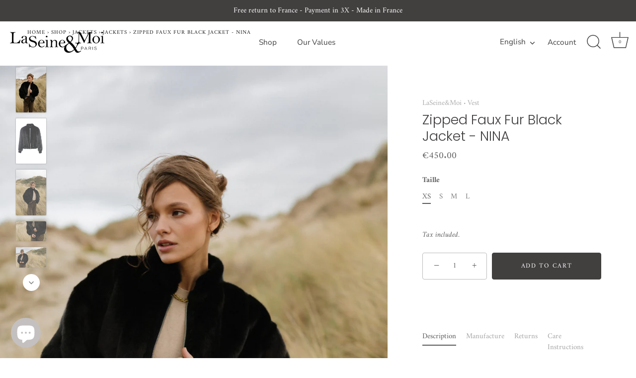

--- FILE ---
content_type: text/html; charset=utf-8
request_url: https://www.laseinetmoi.com/products/nina-brown-mink-faux-fur-vest-1
body_size: 39273
content:
<!doctype html>
<html class="no-js" lang="en">
<head>
<style id="w3_bg_load">div:not(.w3_bg), section:not(.w3_bg), iframelazy:not(.w3_bg){/*background-image:none !important;*/}</style>
<script>
var w3_lazy_load_by_px=200,blank_image_webp_url="https://cdn.shopify.com/s/files/1/0063/9965/6021/files/blank-img.webp",google_fonts_delay_load=1e4,w3_mousemoveloadimg=!1,w3_page_is_scrolled=!1,w3_lazy_load_js=1,w3_excluded_js=0;class w3_loadscripts{constructor(e){this.triggerEvents=e,this.eventOptions={passive:!0},this.userEventListener=this.triggerListener.bind(this),this.lazy_trigger,this.style_load_fired,this.lazy_scripts_load_fired=0,this.scripts_load_fired=0,this.scripts_load_fire=0,this.excluded_js=w3_excluded_js,this.w3_lazy_load_js=w3_lazy_load_js,this.w3_fonts="undefined"!=typeof w3_googlefont?w3_googlefont:[],this.w3_styles=[],this.w3_scripts={normal:[],async:[],defer:[],lazy:[]},this.allJQueries=[]}user_events_add(e){this.triggerEvents.forEach((t=>window.addEventListener(t,e.userEventListener,e.eventOptions)))}user_events_remove(e){this.triggerEvents.forEach((t=>window.removeEventListener(t,e.userEventListener,e.eventOptions)))}triggerListener_on_load(){"loading"===document.readyState?document.addEventListener("DOMContentLoaded",this.load_resources.bind(this)):this.load_resources()}triggerListener(){this.user_events_remove(this),this.lazy_scripts_load_fired=1,this.add_html_class("w3_user"),"loading"===document.readyState?(document.addEventListener("DOMContentLoaded",this.load_style_resources.bind(this)),this.scripts_load_fire||document.addEventListener("DOMContentLoaded",this.load_resources.bind(this))):(this.load_style_resources(),this.scripts_load_fire||this.load_resources())}async load_style_resources(){this.style_load_fired||(this.style_load_fired=!0,this.register_styles(),document.getElementsByTagName("html")[0].setAttribute("data-css",this.w3_styles.length),document.getElementsByTagName("html")[0].setAttribute("data-css-loaded",0),this.preload_scripts(this.w3_styles),this.load_styles_preloaded())}async load_styles_preloaded(){setTimeout((function(e){document.getElementsByTagName("html")[0].classList.contains("css-preloaded")?e.load_styles(e.w3_styles):e.load_styles_preloaded()}),200,this)}async load_resources(){this.scripts_load_fired||(this.scripts_load_fired=!0,this.hold_event_listeners(),this.exe_document_write(),this.register_scripts(),this.add_html_class("w3_start"),"function"==typeof w3_events_on_start_js&&w3_events_on_start_js(),this.preload_scripts(this.w3_scripts.normal),this.preload_scripts(this.w3_scripts.defer),this.preload_scripts(this.w3_scripts.async),this.wnwAnalytics(),this.wnwBoomerang(),await this.load_scripts(this.w3_scripts.normal),await this.load_scripts(this.w3_scripts.defer),await this.load_scripts(this.w3_scripts.async),await this.execute_domcontentloaded(),await this.execute_window_load(),window.dispatchEvent(new Event("w3-scripts-loaded")),this.add_html_class("w3_js"),"function"==typeof w3_events_on_end_js&&w3_events_on_end_js(),this.lazy_trigger=setInterval(this.w3_trigger_lazy_script,500,this))}async w3_trigger_lazy_script(e){e.lazy_scripts_load_fired&&(await e.load_scripts(e.w3_scripts.lazy),e.add_html_class("jsload"),clearInterval(e.lazy_trigger))}add_html_class(e){document.getElementsByTagName("html")[0].classList.add(e)}register_scripts(){document.querySelectorAll("script[type=lazyload_int]").forEach((e=>{e.hasAttribute("data-src")?e.hasAttribute("async")&&!1!==e.async?this.w3_scripts.async.push(e):e.hasAttribute("defer")&&!1!==e.defer||"module"===e.getAttribute("data-w3-type")?this.w3_scripts.defer.push(e):this.w3_scripts.normal.push(e):this.w3_scripts.normal.push(e)})),document.querySelectorAll("script[type=lazyload_ext]").forEach((e=>{this.w3_scripts.lazy.push(e)}))}register_styles(){document.querySelectorAll("link[data-href]").forEach((e=>{this.w3_styles.push(e)}))}async execute_script(e){return await this.repaint_frame(),new Promise((t=>{let s,n=document.createElement("script");[...e.attributes].forEach((e=>{let t=e.nodeName;"type"!==t&&"data-src"!==t&&("data-w3-type"===t&&(t="type",s=e.nodeValue),n.setAttribute(t,e.nodeValue))})),e.hasAttribute("data-src")?(n.setAttribute("src",e.getAttribute("data-src")),n.addEventListener("load",t),n.addEventListener("error",t)):(n.text=e.text,t()),null!==e.parentNode&&e.parentNode.replaceChild(n,e)}))}async execute_styles(e){var t;let s;return t=e,(s=document.createElement("link")).href=t.getAttribute("data-href"),s.rel="stylesheet",document.head.appendChild(s),void t.parentNode.removeChild(t)}async load_scripts(e){let t=e.shift();return t?(await this.execute_script(t),this.load_scripts(e)):Promise.resolve()}async load_styles(e){let t=e.shift();return t?(this.execute_styles(t),this.load_styles(e)):"loaded"}async load_fonts(e){var t=document.createDocumentFragment();e.forEach((e=>{let s=document.createElement("link");s.href=e,s.rel="stylesheet",t.appendChild(s)})),setTimeout((function(){document.head.appendChild(t)}),google_fonts_delay_load)}preload_scripts(e){var t=document.createDocumentFragment(),s=0,n=this;[...e].forEach((a=>{let i=a.getAttribute("data-src"),r=a.getAttribute("data-href");if(i){let e=document.createElement("link");e.href=i,e.rel="preload",e.as="script",t.appendChild(e)}else if(r){let a=document.createElement("link");a.href=r,a.rel="preload",a.as="style",s++,e.length==s&&(a.dataset.last=1),t.appendChild(a),a.onload=function(){fetch(this.href).then((e=>e.blob())).then((e=>{n.update_css_loader()})).catch((e=>{n.update_css_loader()}))},a.onerror=function(){n.update_css_loader()}}})),document.head.appendChild(t)}update_css_loader(){document.getElementsByTagName("html")[0].setAttribute("data-css-loaded",parseInt(document.getElementsByTagName("html")[0].getAttribute("data-css-loaded"))+1),document.getElementsByTagName("html")[0].getAttribute("data-css")==document.getElementsByTagName("html")[0].getAttribute("data-css-loaded")&&document.getElementsByTagName("html")[0].classList.add("css-preloaded")}hold_event_listeners(){let e={};function t(t,s){!function(t){function s(s){return e[t].eventsToRewrite.indexOf(s)>=0?"w3-"+s:s}e[t]||(e[t]={originalFunctions:{add:t.addEventListener,remove:t.removeEventListener},eventsToRewrite:[]},t.addEventListener=function(){arguments[0]=s(arguments[0]),e[t].originalFunctions.add.apply(t,arguments)},t.removeEventListener=function(){arguments[0]=s(arguments[0]),e[t].originalFunctions.remove.apply(t,arguments)})}(t),e[t].eventsToRewrite.push(s)}function s(e,t){let s=e[t];Object.defineProperty(e,t,{get:()=>s||function(){},set(n){e["w3"+t]=s=n}})}t(document,"DOMContentLoaded"),t(window,"DOMContentLoaded"),t(window,"load"),t(window,"pageshow"),t(document,"readystatechange"),s(document,"onreadystatechange"),s(window,"onload"),s(window,"onpageshow")}hold_jquery(e){let t=window.jQuery;Object.defineProperty(window,"jQuery",{get:()=>t,set(s){if(s&&s.fn&&!e.allJQueries.includes(s)){s.fn.ready=s.fn.init.prototype.ready=function(t){if(void 0!==t)return e.scripts_load_fired?e.domReadyFired?t.bind(document)(s):document.addEventListener("w3-DOMContentLoaded",(()=>t.bind(document)(s))):t.bind(document)(s),s(document)};let t=s.fn.on;s.fn.on=s.fn.init.prototype.on=function(){if("ready"==arguments[0]){if(this[0]!==document)return t.apply(this,arguments),this;arguments[1].bind(document)(s)}if(this[0]===window){function e(e){return e.split(" ").map((e=>"load"===e||0===e.indexOf("load.")?"w3-jquery-load":e)).join(" ")}"string"==typeof arguments[0]||arguments[0]instanceof String?arguments[0]=e(arguments[0]):"object"==typeof arguments[0]&&Object.keys(arguments[0]).forEach((t=>{Object.assign(arguments[0],{[e(t)]:arguments[0][t]})[t]}))}return t.apply(this,arguments),this},e.allJQueries.push(s)}t=s}})}async execute_domcontentloaded(){this.domReadyFired=!0,await this.repaint_frame(),document.dispatchEvent(new Event("w3-DOMContentLoaded")),await this.repaint_frame(),window.dispatchEvent(new Event("w3-DOMContentLoaded")),await this.repaint_frame(),document.dispatchEvent(new Event("w3-readystatechange")),await this.repaint_frame(),document.w3onreadystatechange&&document.w3onreadystatechange()}async execute_window_load(){await this.repaint_frame(),setTimeout((function(){window.dispatchEvent(new Event("w3-load"))}),100),await this.repaint_frame(),window.w3onload&&window.w3onload(),await this.repaint_frame(),this.allJQueries.forEach((e=>e(window).trigger("w3-jquery-load"))),window.dispatchEvent(new Event("w3-pageshow")),await this.repaint_frame(),window.w3onpageshow&&window.w3onpageshow()}exe_document_write(){let e=new Map;document.write=document.writeln=function(t){let s=document.currentScript,n=document.createRange(),a=s.parentElement,i=e.get(s);void 0===i&&(i=s.nextSibling,e.set(s,i));let r=document.createDocumentFragment();n.setStart(r,0),r.appendChild(n.createContextualFragment(t)),a.insertBefore(r,i)}}async repaint_frame(){return new Promise((e=>requestAnimationFrame(e)))}static execute(){let e=new w3_loadscripts(["keydown","mousemove","touchmove","touchstart","touchend","wheel"]);e.load_fonts(e.w3_fonts),e.user_events_add(e),e.excluded_js||e.hold_jquery(e),e.w3_lazy_load_js||(e.scripts_load_fire=1,e.triggerListener_on_load());let t=setInterval((function(e){null!=document.body&&(document.body.getBoundingClientRect().top<-30&&e.triggerListener(),clearInterval(t))}),500,e)}wnwAnalytics(){document.querySelectorAll(".analytics").forEach((function(e){trekkie.integrations=!1;var t=document.createElement("script");t.innerHTML=e.innerHTML,e.parentNode.insertBefore(t,e.nextSibling),e.parentNode.removeChild(e)}))}wnwBoomerang(){document.querySelectorAll(".boomerang").forEach((function(e){window.BOOMR.version=!1;var t=document.createElement("script");t.innerHTML=e.innerHTML,e.parentNode.insertBefore(t,e.nextSibling),e.parentNode.removeChild(e)}))}}setTimeout((function(){w3_loadscripts.execute()}),1e3);
</script>
<script>
  YETT_BLACKLIST = [/facebook/,/fbevents/,/shopifycloud/,/just-pay-button/,/superlemon/,/gtag/,/best_custom_product_options/,/gtm/]

  
  !function(t,e){"object"==typeof exports&&"undefined"!=typeof module?e(exports):"function"==typeof define&&define.amd?define(["exports"],e):e(t.yett={})}(this,function(t){"use strict";var e={blacklist:window.YETT_BLACKLIST,whitelist:window.YETT_WHITELIST},r={blacklisted:[]},n=function(t,r){return t&&(!r||"javascript/blocked"!==r)&&(!e.blacklist||e.blacklist.some(function(e){return e.test(t)}))&&(!e.whitelist||e.whitelist.every(function(e){return!e.test(t)}))},i=function(t){var r=t.getAttribute("src");return e.blacklist&&e.blacklist.every(function(t){return!t.test(r)})||e.whitelist&&e.whitelist.some(function(t){return t.test(r)})},c=new MutationObserver(function(t){t.forEach(function(t){for(var e=t.addedNodes,i=function(t){var i=e[t];if(1===i.nodeType&&"SCRIPT"===i.tagName){var c=i.src,o=i.type;if(n(c,o)){r.blacklisted.push(i.cloneNode()),i.type="javascript/blocked";i.addEventListener("beforescriptexecute",function t(e){"javascript/blocked"===i.getAttribute("type")&&e.preventDefault(),i.removeEventListener("beforescriptexecute",t)}),i.parentElement.removeChild(i)}}},c=0;c<e.length;c++)i(c)})});c.observe(document.documentElement,{childList:!0,subtree:!0});var o=document.createElement;document.createElement=function(){for(var t=arguments.length,e=Array(t),r=0;r<t;r++)e[r]=arguments[r];if("script"!==e[0].toLowerCase())return o.bind(document).apply(void 0,e);var i=o.bind(document).apply(void 0,e),c=i.setAttribute.bind(i);return Object.defineProperties(i,{src:{get:function(){return i.getAttribute("src")},set:function(t){return n(t,i.type)&&c("type","javascript/blocked"),c("src",t),!0}},type:{set:function(t){var e=n(i.src,i.type)?"javascript/blocked":t;return c("type",e),!0}}}),i.setAttribute=function(t,e){"type"===t||"src"===t?i[t]=e:HTMLScriptElement.prototype.setAttribute.call(i,t,e)},i};var l=function(t){if(Array.isArray(t)){for(var e=0,r=Array(t.length);e<t.length;e++)r[e]=t[e];return r}return Array.from(t)},a=new RegExp("[|\\{}()[\\]^$+*?.]","g");t.unblock=function(){for(var t=arguments.length,n=Array(t),o=0;o<t;o++)n[o]=arguments[o];n.length<1?(e.blacklist=[],e.whitelist=[]):(e.blacklist&&(e.blacklist=e.blacklist.filter(function(t){return n.every(function(e){return!t.test(e)})})),e.whitelist&&(e.whitelist=[].concat(l(e.whitelist),l(n.map(function(t){var r=".*"+t.replace(a,"\\$&")+".*";return e.whitelist.find(function(t){return t.toString()===r.toString()})?null:new RegExp(r)}).filter(Boolean)))));for(var s=document.querySelectorAll('script[type="javascript/blocked"]'),u=0;u<s.length;u++){var p=s[u];i(p)&&(p.type="application/javascript",r.blacklisted.push(p),p.parentElement.removeChild(p))}var d=0;[].concat(l(r.blacklisted)).forEach(function(t,e){if(i(t)){var n=document.createElement("script");n.setAttribute("src",t.src),n.setAttribute("type","application/javascript"),document.head.appendChild(n),r.blacklisted.splice(e-d,1),d++}}),e.blacklist&&e.blacklist.length<1&&c.disconnect()},Object.defineProperty(t,"__esModule",{value:!0})});
  //# sourceMappingURL=yett.min.js.map
</script>
<script>
    var isReplaced = false;       
    function MT_Function(){
      if(!isReplaced){
        window.yett.unblock();
        console.log("apps lazyloaded successfully");
        isReplaced=true;
      }
    }    
    document.addEventListener("click", MT_Function);
    document.addEventListener("scroll", MT_Function);
    document.addEventListener("touchstart", MT_Function);
    document.addEventListener("mousemove", MT_Function);
</script>

<link rel="preload" as="image" href="https://www.laseinetmoi.com/cdn/shop/files/ban_mobile_2e7b9a06-0881-41bb-8f72-cb6cf58e8be6_900x.jpg?v=1687279984">

	<!-- Just Button  -->
    <script type="lazyload_int" data-src="https://checkout-button-shopify.vercel.app/just-pay-button.js" type="module"></script>
    <link  data-href="https://checkout-button-shopify.vercel.app/styles.css" rel="stylesheet" crossorigin>
    <style>
          #just-frame-payment {
            z-index: 9999999999;
          }
    </style>
    <script type="lazyload_int">
        
    </script>
    <!-- End of Just Button  -->

  
<script type="lazyload_int">
window.KiwiSizing = window.KiwiSizing === undefined ? {} : window.KiwiSizing;
KiwiSizing.shop = "laseine-moi.myshopify.com";


KiwiSizing.data = {
  collections: "444900295",
  tags: "fake fur,fake fur jacket,faux fur,faux fur coat,faux fur made in france,faux fur made in paris,faux fur winter,imparfaite,LSMXTB0524,made in paris,vegan faux fur,veste",
  product: "2195662569545",
  vendor: "LaSeine\u0026Moi",
  type: "Vest",
  title: "Zipped Faux Fur Black Jacket - NINA",
  images: ["\/\/www.laseinetmoi.com\/cdn\/shop\/products\/C6A2288.jpg?v=1667078276","\/\/www.laseinetmoi.com\/cdn\/shop\/products\/Nina_Black_b09963aa-997e-49b1-85a7-969239fb4a1a.jpg?v=1667078276","\/\/www.laseinetmoi.com\/cdn\/shop\/products\/C6A2282_5fbbfcb8-2d08-4d56-8c04-17c731c2d189.jpg?v=1667078276","\/\/www.laseinetmoi.com\/cdn\/shop\/products\/C6A2292.jpg?v=1667078276","\/\/www.laseinetmoi.com\/cdn\/shop\/products\/C6A2291.jpg?v=1667078276","\/\/www.laseinetmoi.com\/cdn\/shop\/products\/Ninanoirdetail.jpg?v=1667078276","\/\/www.laseinetmoi.com\/cdn\/shop\/products\/ninanoirdos.jpg?v=1667078276","\/\/www.laseinetmoi.com\/cdn\/shop\/products\/P201229161640-Top-CR2-11.jpg?v=1667078276","\/\/www.laseinetmoi.com\/cdn\/shop\/products\/P201229161640-Top-CR2-5.jpg?v=1667078276","\/\/www.laseinetmoi.com\/cdn\/shop\/products\/P201229161640-Fullbody-CR2-9.jpg?v=1667078276","\/\/www.laseinetmoi.com\/cdn\/shop\/products\/P201229161640-Top-CR2-30.jpg?v=1667078276","\/\/www.laseinetmoi.com\/cdn\/shop\/products\/ninanoircrop.jpg?v=1667078276","\/\/www.laseinetmoi.com\/cdn\/shop\/products\/ninanoirfacefull.jpg?v=1667078276","\/\/www.laseinetmoi.com\/cdn\/shop\/products\/nina.jpg?v=1667078276"],
  options: [{"name":"Taille","position":1,"values":["XS","S","M","L"]}],
  variants: [{"id":19996439904329,"title":"XS","option1":"XS","option2":null,"option3":null,"sku":"662f5047b256d","requires_shipping":true,"taxable":true,"featured_image":null,"available":true,"name":"Zipped Faux Fur Black Jacket - NINA - XS","public_title":"XS","options":["XS"],"price":45000,"weight":0,"compare_at_price":null,"inventory_quantity":1,"inventory_management":"shopify","inventory_policy":"deny","barcode":"","requires_selling_plan":false,"selling_plan_allocations":[]},{"id":19996439937097,"title":"S","option1":"S","option2":null,"option3":null,"sku":"662f50471a027","requires_shipping":true,"taxable":true,"featured_image":null,"available":true,"name":"Zipped Faux Fur Black Jacket - NINA - S","public_title":"S","options":["S"],"price":45000,"weight":0,"compare_at_price":null,"inventory_quantity":3,"inventory_management":"shopify","inventory_policy":"deny","barcode":"","requires_selling_plan":false,"selling_plan_allocations":[]},{"id":19996439969865,"title":"M","option1":"M","option2":null,"option3":null,"sku":"662f5043715f0","requires_shipping":true,"taxable":true,"featured_image":null,"available":true,"name":"Zipped Faux Fur Black Jacket - NINA - M","public_title":"M","options":["M"],"price":45000,"weight":0,"compare_at_price":null,"inventory_quantity":4,"inventory_management":"shopify","inventory_policy":"deny","barcode":"","requires_selling_plan":false,"selling_plan_allocations":[]},{"id":19996440002633,"title":"L","option1":"L","option2":null,"option3":null,"sku":"662f5042c9edf","requires_shipping":true,"taxable":true,"featured_image":null,"available":true,"name":"Zipped Faux Fur Black Jacket - NINA - L","public_title":"L","options":["L"],"price":45000,"weight":0,"compare_at_price":null,"inventory_quantity":1,"inventory_management":"shopify","inventory_policy":"deny","barcode":"","requires_selling_plan":false,"selling_plan_allocations":[]}],
};

</script>
  <!-- Showcase 5.3.2 -->

  <link rel="preload" data-href="//www.laseinetmoi.com/cdn/shop/t/16/assets/styles.css?v=25848832135394553371759342910" as="style">

  <meta charset="utf-8" />
<meta name="viewport" content="width=device-width,initial-scale=1.0" />
<meta http-equiv="X-UA-Compatible" content="IE=edge">

<link rel="preconnect" href="https://cdn.shopify.com" crossorigin>
<link rel="preconnect" href="https://fonts.shopify.com" crossorigin>
<link rel="preconnect" href="https://monorail-edge.shopifysvc.com"><link rel="preload" as="font" href="//www.laseinetmoi.com/cdn/fonts/amiri/amiri_n4.fee8c3379b68ea3b9c7241a63b8a252071faad52.woff2" type="font/woff2" crossorigin><link rel="preload" as="font" href="//www.laseinetmoi.com/cdn/fonts/amiri/amiri_n7.18bdf9995a65958ebe1ecc6a8e58369f2e5fde36.woff2" type="font/woff2" crossorigin><link rel="preload" as="font" href="//www.laseinetmoi.com/cdn/fonts/amiri/amiri_i4.95beacf234505f7529ea2b9b84305503763d41e2.woff2" type="font/woff2" crossorigin><link rel="preload" as="font" href="//www.laseinetmoi.com/cdn/fonts/amiri/amiri_i7.d86700268b4250b5d5dd87a772497e6709d54e11.woff2" type="font/woff2" crossorigin><link rel="preload" as="font" href="//www.laseinetmoi.com/cdn/fonts/nunito_sans/nunitosans_n4.0276fe080df0ca4e6a22d9cb55aed3ed5ba6b1da.woff2" type="font/woff2" crossorigin><link rel="preload" as="font" href="//www.laseinetmoi.com/cdn/fonts/poppins/poppins_n3.05f58335c3209cce17da4f1f1ab324ebe2982441.woff2" type="font/woff2" crossorigin><link rel="preload" as="font" href="//www.laseinetmoi.com/cdn/fonts/poppins/poppins_n6.aa29d4918bc243723d56b59572e18228ed0786f6.woff2" type="font/woff2" crossorigin><link rel="preload" href="//www.laseinetmoi.com/cdn/shop/t/16/assets/vendor.min.js?v=70833232815838266791695976294" as="script">
<link rel="preload" href="//www.laseinetmoi.com/cdn/shop/t/16/assets/theme.js?v=157855837257258135751695976294" as="script"><link rel="canonical" href="http://www.laseinetmoi.com/products/nina-brown-mink-faux-fur-vest-1" /><link rel="shortcut icon" href="//www.laseinetmoi.com/cdn/shop/files/faux-fur-favicon.png?v=1613514484" type="image/png" /><meta name="description" content="NINA Coat Vest Jacket Black Mink Faux Fur 100% Vegan Environmentally Friendly Made in Paris (France) Winter Soft Cold Heat Fashion Trendy French Style Parisian alpaga lama">
<meta name="theme-color" content="#423f3f">

  <title>
    Zipped Faux Fur Black Jacket - NINA &ndash; LaSeine&amp;Moi
  </title>

  <meta property="og:site_name" content="LaSeine&amp;Moi">
<meta property="og:url" content="http://www.laseinetmoi.com/products/nina-brown-mink-faux-fur-vest-1">
<meta property="og:title" content="Zipped Faux Fur Black Jacket - NINA">
<meta property="og:type" content="product">
<meta property="og:description" content="NINA Coat Vest Jacket Black Mink Faux Fur 100% Vegan Environmentally Friendly Made in Paris (France) Winter Soft Cold Heat Fashion Trendy French Style Parisian alpaga lama"><meta property="og:image" content="http://www.laseinetmoi.com/cdn/shop/products/C6A2288_1200x1200.jpg?v=1667078276">
  <meta property="og:image:secure_url" content="https://www.laseinetmoi.com/cdn/shop/products/C6A2288_1200x1200.jpg?v=1667078276">
  <meta property="og:image:width" content="1080">
  <meta property="og:image:height" content="1620"><meta property="og:price:amount" content="450.00">
  <meta property="og:price:currency" content="EUR"><meta name="twitter:card" content="summary_large_image">
<meta name="twitter:title" content="Zipped Faux Fur Black Jacket - NINA">
<meta name="twitter:description" content="NINA Coat Vest Jacket Black Mink Faux Fur 100% Vegan Environmentally Friendly Made in Paris (France) Winter Soft Cold Heat Fashion Trendy French Style Parisian alpaga lama">


  <style data-shopify>
    :root {
      --viewport-height: 100vh;
      --viewport-height-first-section: 100vh;
      --nav-height: 0;
    }
  </style>

  <link href="//www.laseinetmoi.com/cdn/shop/t/16/assets/styles.css?v=25848832135394553371759342910" rel="stylesheet" type="text/css" media="all" />


 <script>window.performance && window.performance.mark && window.performance.mark('shopify.content_for_header.start');</script><meta id="shopify-digital-wallet" name="shopify-digital-wallet" content="/12338388/digital_wallets/dialog">
<meta name="shopify-checkout-api-token" content="fb46bb83e661f74951f57990b16c03a2">
<meta id="in-context-paypal-metadata" data-shop-id="12338388" data-venmo-supported="false" data-environment="production" data-locale="en_US" data-paypal-v4="true" data-currency="EUR">
<link rel="alternate" hreflang="x-default" href="http://www.laseinetmoi.com/products/nina-brown-mink-faux-fur-vest-1">
<link rel="alternate" hreflang="en-FR" href="http://www.laseinetmoi.com/products/nina-brown-mink-faux-fur-vest-1">
<link rel="alternate" hreflang="fr-FR" href="http://www.laseinetmoi.com/fr/products/nina-brown-mink-faux-fur-vest-1">
<link rel="alternate" type="application/json+oembed" href="http://www.laseinetmoi.com/products/nina-brown-mink-faux-fur-vest-1.oembed">
<script async="async" src="/checkouts/internal/preloads.js?locale=en-FR"></script>
<script id="shopify-features" type="application/json">{"accessToken":"fb46bb83e661f74951f57990b16c03a2","betas":["rich-media-storefront-analytics"],"domain":"www.laseinetmoi.com","predictiveSearch":true,"shopId":12338388,"locale":"en"}</script>
<script>var Shopify = Shopify || {};
Shopify.shop = "laseine-moi.myshopify.com";
Shopify.locale = "en";
Shopify.currency = {"active":"EUR","rate":"1.0"};
Shopify.country = "FR";
Shopify.theme = {"name":"Mandasa Showcase dernière version","id":153626181965,"schema_name":"Showcase","schema_version":"5.3.2","theme_store_id":677,"role":"main"};
Shopify.theme.handle = "null";
Shopify.theme.style = {"id":null,"handle":null};
Shopify.cdnHost = "www.laseinetmoi.com/cdn";
Shopify.routes = Shopify.routes || {};
Shopify.routes.root = "/";</script>
<script type="module">!function(o){(o.Shopify=o.Shopify||{}).modules=!0}(window);</script>
<script>!function(o){function n(){var o=[];function n(){o.push(Array.prototype.slice.apply(arguments))}return n.q=o,n}var t=o.Shopify=o.Shopify||{};t.loadFeatures=n(),t.autoloadFeatures=n()}(window);</script>
<script id="shop-js-analytics" type="application/json">{"pageType":"product"}</script>
<script defer="defer" async type="module" src="//www.laseinetmoi.com/cdn/shopifycloud/shop-js/modules/v2/client.init-shop-cart-sync_DtuiiIyl.en.esm.js"></script>
<script defer="defer" async type="module" src="//www.laseinetmoi.com/cdn/shopifycloud/shop-js/modules/v2/chunk.common_CUHEfi5Q.esm.js"></script>
<script type="module">
  await import("//www.laseinetmoi.com/cdn/shopifycloud/shop-js/modules/v2/client.init-shop-cart-sync_DtuiiIyl.en.esm.js");
await import("//www.laseinetmoi.com/cdn/shopifycloud/shop-js/modules/v2/chunk.common_CUHEfi5Q.esm.js");

  window.Shopify.SignInWithShop?.initShopCartSync?.({"fedCMEnabled":true,"windoidEnabled":true});

</script>
<script>(function() {
  var isLoaded = false;
  function asyncLoad() {
    if (isLoaded) return;
    isLoaded = true;
    var urls = ["\/\/shopify.privy.com\/widget.js?shop=laseine-moi.myshopify.com"];
    for (var i = 0; i < urls.length; i++) {
      var s = document.createElement('script');
      s.type = 'lazyload_int';
      s.async = true;
      s.dataset.src = urls[i];
      var x = document.getElementsByTagName('script')[0];
      x.parentNode.insertBefore(s, x);
    }
  };
  if(window.attachEvent) {
    window.attachEvent('onload', asyncLoad);
  } else {
    window.addEventListener('load', asyncLoad, false);
  }
})();</script>
<script id="__st">var __st={"a":12338388,"offset":3600,"reqid":"d2de14fc-e2d6-4cc5-b293-66a44dbb63d2-1766555768","pageurl":"www.laseinetmoi.com\/products\/nina-brown-mink-faux-fur-vest-1","u":"1be4aaec602f","p":"product","rtyp":"product","rid":2195662569545};</script>
<script>window.ShopifyPaypalV4VisibilityTracking = true;</script>
<script id="captcha-bootstrap">!function(){'use strict';const t='contact',e='account',n='new_comment',o=[[t,t],['blogs',n],['comments',n],[t,'customer']],c=[[e,'customer_login'],[e,'guest_login'],[e,'recover_customer_password'],[e,'create_customer']],r=t=>t.map((([t,e])=>`form[action*='/${t}']:not([data-nocaptcha='true']) input[name='form_type'][value='${e}']`)).join(','),a=t=>()=>t?[...document.querySelectorAll(t)].map((t=>t.form)):[];function s(){const t=[...o],e=r(t);return a(e)}const i='password',u='form_key',d=['recaptcha-v3-token','g-recaptcha-response','h-captcha-response',i],f=()=>{try{return window.sessionStorage}catch{return}},m='__shopify_v',_=t=>t.elements[u];function p(t,e,n=!1){try{const o=window.sessionStorage,c=JSON.parse(o.getItem(e)),{data:r}=function(t){const{data:e,action:n}=t;return t[m]||n?{data:e,action:n}:{data:t,action:n}}(c);for(const[e,n]of Object.entries(r))t.elements[e]&&(t.elements[e].value=n);n&&o.removeItem(e)}catch(o){console.error('form repopulation failed',{error:o})}}const l='form_type',E='cptcha';function T(t){t.dataset[E]=!0}const w=window,h=w.document,L='Shopify',v='ce_forms',y='captcha';let A=!1;((t,e)=>{const n=(g='f06e6c50-85a8-45c8-87d0-21a2b65856fe',I='https://cdn.shopify.com/shopifycloud/storefront-forms-hcaptcha/ce_storefront_forms_captcha_hcaptcha.v1.5.2.iife.js',D={infoText:'Protected by hCaptcha',privacyText:'Privacy',termsText:'Terms'},(t,e,n)=>{const o=w[L][v],c=o.bindForm;if(c)return c(t,g,e,D).then(n);var r;o.q.push([[t,g,e,D],n]),r=I,A||(h.body.append(Object.assign(h.createElement('script'),{id:'captcha-provider',async:!0,src:r})),A=!0)});var g,I,D;w[L]=w[L]||{},w[L][v]=w[L][v]||{},w[L][v].q=[],w[L][y]=w[L][y]||{},w[L][y].protect=function(t,e){n(t,void 0,e),T(t)},Object.freeze(w[L][y]),function(t,e,n,w,h,L){const[v,y,A,g]=function(t,e,n){const i=e?o:[],u=t?c:[],d=[...i,...u],f=r(d),m=r(i),_=r(d.filter((([t,e])=>n.includes(e))));return[a(f),a(m),a(_),s()]}(w,h,L),I=t=>{const e=t.target;return e instanceof HTMLFormElement?e:e&&e.form},D=t=>v().includes(t);t.addEventListener('submit',(t=>{const e=I(t);if(!e)return;const n=D(e)&&!e.dataset.hcaptchaBound&&!e.dataset.recaptchaBound,o=_(e),c=g().includes(e)&&(!o||!o.value);(n||c)&&t.preventDefault(),c&&!n&&(function(t){try{if(!f())return;!function(t){const e=f();if(!e)return;const n=_(t);if(!n)return;const o=n.value;o&&e.removeItem(o)}(t);const e=Array.from(Array(32),(()=>Math.random().toString(36)[2])).join('');!function(t,e){_(t)||t.append(Object.assign(document.createElement('input'),{type:'hidden',name:u})),t.elements[u].value=e}(t,e),function(t,e){const n=f();if(!n)return;const o=[...t.querySelectorAll(`input[type='${i}']`)].map((({name:t})=>t)),c=[...d,...o],r={};for(const[a,s]of new FormData(t).entries())c.includes(a)||(r[a]=s);n.setItem(e,JSON.stringify({[m]:1,action:t.action,data:r}))}(t,e)}catch(e){console.error('failed to persist form',e)}}(e),e.submit())}));const S=(t,e)=>{t&&!t.dataset[E]&&(n(t,e.some((e=>e===t))),T(t))};for(const o of['focusin','change'])t.addEventListener(o,(t=>{const e=I(t);D(e)&&S(e,y())}));const B=e.get('form_key'),M=e.get(l),P=B&&M;t.addEventListener('DOMContentLoaded',(()=>{const t=y();if(P)for(const e of t)e.elements[l].value===M&&p(e,B);[...new Set([...A(),...v().filter((t=>'true'===t.dataset.shopifyCaptcha))])].forEach((e=>S(e,t)))}))}(h,new URLSearchParams(w.location.search),n,t,e,['guest_login'])})(!0,!0)}();</script>
<script integrity="sha256-4kQ18oKyAcykRKYeNunJcIwy7WH5gtpwJnB7kiuLZ1E=" data-source-attribution="shopify.loadfeatures" defer="defer" src="//www.laseinetmoi.com/cdn/shopifycloud/storefront/assets/storefront/load_feature-a0a9edcb.js" crossorigin="anonymous"></script>
<script data-source-attribution="shopify.dynamic_checkout.dynamic.init">var Shopify=Shopify||{};Shopify.PaymentButton=Shopify.PaymentButton||{isStorefrontPortableWallets:!0,init:function(){window.Shopify.PaymentButton.init=function(){};var t=document.createElement("script");t.src="https://www.laseinetmoi.com/cdn/shopifycloud/portable-wallets/latest/portable-wallets.en.js",t.type="module",document.head.appendChild(t)}};
</script>
<script data-source-attribution="shopify.dynamic_checkout.buyer_consent">
  function portableWalletsHideBuyerConsent(e){var t=document.getElementById("shopify-buyer-consent"),n=document.getElementById("shopify-subscription-policy-button");t&&n&&(t.classList.add("hidden"),t.setAttribute("aria-hidden","true"),n.removeEventListener("click",e))}function portableWalletsShowBuyerConsent(e){var t=document.getElementById("shopify-buyer-consent"),n=document.getElementById("shopify-subscription-policy-button");t&&n&&(t.classList.remove("hidden"),t.removeAttribute("aria-hidden"),n.addEventListener("click",e))}window.Shopify?.PaymentButton&&(window.Shopify.PaymentButton.hideBuyerConsent=portableWalletsHideBuyerConsent,window.Shopify.PaymentButton.showBuyerConsent=portableWalletsShowBuyerConsent);
</script>
<script data-source-attribution="shopify.dynamic_checkout.cart.bootstrap">document.addEventListener("DOMContentLoaded",(function(){function t(){return document.querySelector("shopify-accelerated-checkout-cart, shopify-accelerated-checkout")}if(t())Shopify.PaymentButton.init();else{new MutationObserver((function(e,n){t()&&(Shopify.PaymentButton.init(),n.disconnect())})).observe(document.body,{childList:!0,subtree:!0})}}));
</script>
<link id="shopify-accelerated-checkout-styles" rel="stylesheet" media="screen" href="https://www.laseinetmoi.com/cdn/shopifycloud/portable-wallets/latest/accelerated-checkout-backwards-compat.css" crossorigin="anonymous">
<style id="shopify-accelerated-checkout-cart">
        #shopify-buyer-consent {
  margin-top: 1em;
  display: inline-block;
  width: 100%;
}

#shopify-buyer-consent.hidden {
  display: none;
}

#shopify-subscription-policy-button {
  background: none;
  border: none;
  padding: 0;
  text-decoration: underline;
  font-size: inherit;
  cursor: pointer;
}

#shopify-subscription-policy-button::before {
  box-shadow: none;
}

      </style>

<script>window.performance && window.performance.mark && window.performance.mark('shopify.content_for_header.end');</script>
  <script>var trekkie=[];trekkie.integrations=!0;window.BOOMR={},window.BOOMR.version=true;</script>



  <script>
    document.documentElement.className = document.documentElement.className.replace('no-js', 'js');
    window.theme = window.theme || {};
    
      theme.money_format_with_code_preference = "\u003cspan class=money\u003e€{{amount}}\u003c\/span\u003e";
    
    theme.money_format = "\u003cspan class=money\u003e€{{amount}}\u003c\/span\u003e";
    theme.money_container = '.theme-money';
    theme.strings = {
      previous: "Previous",
      next: "Next",
      close: "Close",
      addressError: "Error looking up that address",
      addressNoResults: "No results for that address",
      addressQueryLimit: "You have exceeded the Google API usage limit. Consider upgrading to a \u003ca href=\"https:\/\/developers.google.com\/maps\/premium\/usage-limits\"\u003ePremium Plan\u003c\/a\u003e.",
      authError: "There was a problem authenticating your Google Maps API Key.",
      back: "Back",
      cartConfirmation: "You must agree to the terms and conditions before continuing.",
      loadMore: "Load more",
      infiniteScrollNoMore: "No more results",
      priceNonExistent: "Unavailable",
      buttonDefault: "Add to Cart",
      buttonPreorder: "Pre-order",
      buttonNoStock: "Out of stock",
      buttonNoVariant: "Unavailable",
      variantNoStock: "Sold out",
      unitPriceSeparator: " \/ ",
      colorBoxPrevious: "Previous",
      colorBoxNext: "Next",
      colorBoxClose: "Close",
      navigateHome: "Home",
      productAddingToCart: "Adding",
      productAddedToCart: "Added to cart",
      popupWasAdded: "was added to your cart",
      popupCheckout: "Checkout",
      popupContinueShopping: "Continue shopping",
      onlyXLeft: "[[ quantity ]] in stock",
      priceSoldOut: "Sold Out",
      inventoryLowStock: "Low stock",
      inventoryInStock: "In stock",
      loading: "Loading...",
      viewCart: "View cart",
      page: "Page {{ page }}",
      imageSlider: "Image slider",
      clearAll: "Clear all"
    };
    theme.routes = {
      root_url: '/',
      cart_url: '/cart',
      cart_add_url: '/cart/add',
      checkout: '/checkout'
    };
    theme.settings = {
      animationEnabledDesktop: true,
      animationEnabledMobile: false
    };

    theme.checkViewportFillers = function(){
      var toggleState = false;
      var elPageContent = document.getElementById('page-content');
      if(elPageContent) {
        var elOverlapSection = elPageContent.querySelector('.header-overlap-section');
        if (elOverlapSection) {
          var padding = parseInt(getComputedStyle(elPageContent).getPropertyValue('padding-top'));
          toggleState = ((Math.round(elOverlapSection.offsetTop) - padding) === 0);
        }
      }
      if(toggleState) {
        document.getElementsByTagName('body')[0].classList.add('header-section-overlap');
      } else {
        document.getElementsByTagName('body')[0].classList.remove('header-section-overlap');
      }
    };

    theme.assessAltLogo = function(){
      var elsOverlappers = document.querySelectorAll('.needs-alt-logo');
      var useAltLogo = false;
      if(elsOverlappers.length) {
        var elSiteControl = document.querySelector('#site-control');
        var elSiteControlInner = document.querySelector('#site-control .site-control__inner');
        var headerMid = elSiteControlInner.offsetTop + elSiteControl.offsetTop + elSiteControlInner.offsetHeight / 2;
        Array.prototype.forEach.call(elsOverlappers, function(el, i){
          var thisTop = el.getBoundingClientRect().top;
          var thisBottom = thisTop + el.offsetHeight;
          if(headerMid > thisTop && headerMid < thisBottom) {
            useAltLogo = true;
            return false;
          }
        });
      }
      if(useAltLogo) {
        document.getElementsByTagName('body')[0].classList.add('use-alt-logo');
      } else {
        document.getElementsByTagName('body')[0].classList.remove('use-alt-logo');
      }
    };
  </script>
<!-- "snippets/weglot_hreftags.liquid" was not rendered, the associated app was uninstalled -->
<!-- "snippets/weglot_switcher.liquid" was not rendered, the associated app was uninstalled -->
<!-- BEGIN app block: shopify://apps/klaviyo-email-marketing-sms/blocks/klaviyo-onsite-embed/2632fe16-c075-4321-a88b-50b567f42507 -->















  <script>
    window.klaviyoReviewsProductDesignMode = false
  </script>







<!-- END app block --><script src="https://cdn.shopify.com/extensions/7bc9bb47-adfa-4267-963e-cadee5096caf/inbox-1252/assets/inbox-chat-loader.js" type="text/javascript" defer="defer"></script>
<link href="https://monorail-edge.shopifysvc.com" rel="dns-prefetch">
<script>(function(){if ("sendBeacon" in navigator && "performance" in window) {try {var session_token_from_headers = performance.getEntriesByType('navigation')[0].serverTiming.find(x => x.name == '_s').description;} catch {var session_token_from_headers = undefined;}var session_cookie_matches = document.cookie.match(/_shopify_s=([^;]*)/);var session_token_from_cookie = session_cookie_matches && session_cookie_matches.length === 2 ? session_cookie_matches[1] : "";var session_token = session_token_from_headers || session_token_from_cookie || "";function handle_abandonment_event(e) {var entries = performance.getEntries().filter(function(entry) {return /monorail-edge.shopifysvc.com/.test(entry.name);});if (!window.abandonment_tracked && entries.length === 0) {window.abandonment_tracked = true;var currentMs = Date.now();var navigation_start = performance.timing.navigationStart;var payload = {shop_id: 12338388,url: window.location.href,navigation_start,duration: currentMs - navigation_start,session_token,page_type: "product"};window.navigator.sendBeacon("https://monorail-edge.shopifysvc.com/v1/produce", JSON.stringify({schema_id: "online_store_buyer_site_abandonment/1.1",payload: payload,metadata: {event_created_at_ms: currentMs,event_sent_at_ms: currentMs}}));}}window.addEventListener('pagehide', handle_abandonment_event);}}());</script>
<script id="web-pixels-manager-setup">(function e(e,d,r,n,o){if(void 0===o&&(o={}),!Boolean(null===(a=null===(i=window.Shopify)||void 0===i?void 0:i.analytics)||void 0===a?void 0:a.replayQueue)){var i,a;window.Shopify=window.Shopify||{};var t=window.Shopify;t.analytics=t.analytics||{};var s=t.analytics;s.replayQueue=[],s.publish=function(e,d,r){return s.replayQueue.push([e,d,r]),!0};try{self.performance.mark("wpm:start")}catch(e){}var l=function(){var e={modern:/Edge?\/(1{2}[4-9]|1[2-9]\d|[2-9]\d{2}|\d{4,})\.\d+(\.\d+|)|Firefox\/(1{2}[4-9]|1[2-9]\d|[2-9]\d{2}|\d{4,})\.\d+(\.\d+|)|Chrom(ium|e)\/(9{2}|\d{3,})\.\d+(\.\d+|)|(Maci|X1{2}).+ Version\/(15\.\d+|(1[6-9]|[2-9]\d|\d{3,})\.\d+)([,.]\d+|)( \(\w+\)|)( Mobile\/\w+|) Safari\/|Chrome.+OPR\/(9{2}|\d{3,})\.\d+\.\d+|(CPU[ +]OS|iPhone[ +]OS|CPU[ +]iPhone|CPU IPhone OS|CPU iPad OS)[ +]+(15[._]\d+|(1[6-9]|[2-9]\d|\d{3,})[._]\d+)([._]\d+|)|Android:?[ /-](13[3-9]|1[4-9]\d|[2-9]\d{2}|\d{4,})(\.\d+|)(\.\d+|)|Android.+Firefox\/(13[5-9]|1[4-9]\d|[2-9]\d{2}|\d{4,})\.\d+(\.\d+|)|Android.+Chrom(ium|e)\/(13[3-9]|1[4-9]\d|[2-9]\d{2}|\d{4,})\.\d+(\.\d+|)|SamsungBrowser\/([2-9]\d|\d{3,})\.\d+/,legacy:/Edge?\/(1[6-9]|[2-9]\d|\d{3,})\.\d+(\.\d+|)|Firefox\/(5[4-9]|[6-9]\d|\d{3,})\.\d+(\.\d+|)|Chrom(ium|e)\/(5[1-9]|[6-9]\d|\d{3,})\.\d+(\.\d+|)([\d.]+$|.*Safari\/(?![\d.]+ Edge\/[\d.]+$))|(Maci|X1{2}).+ Version\/(10\.\d+|(1[1-9]|[2-9]\d|\d{3,})\.\d+)([,.]\d+|)( \(\w+\)|)( Mobile\/\w+|) Safari\/|Chrome.+OPR\/(3[89]|[4-9]\d|\d{3,})\.\d+\.\d+|(CPU[ +]OS|iPhone[ +]OS|CPU[ +]iPhone|CPU IPhone OS|CPU iPad OS)[ +]+(10[._]\d+|(1[1-9]|[2-9]\d|\d{3,})[._]\d+)([._]\d+|)|Android:?[ /-](13[3-9]|1[4-9]\d|[2-9]\d{2}|\d{4,})(\.\d+|)(\.\d+|)|Mobile Safari.+OPR\/([89]\d|\d{3,})\.\d+\.\d+|Android.+Firefox\/(13[5-9]|1[4-9]\d|[2-9]\d{2}|\d{4,})\.\d+(\.\d+|)|Android.+Chrom(ium|e)\/(13[3-9]|1[4-9]\d|[2-9]\d{2}|\d{4,})\.\d+(\.\d+|)|Android.+(UC? ?Browser|UCWEB|U3)[ /]?(15\.([5-9]|\d{2,})|(1[6-9]|[2-9]\d|\d{3,})\.\d+)\.\d+|SamsungBrowser\/(5\.\d+|([6-9]|\d{2,})\.\d+)|Android.+MQ{2}Browser\/(14(\.(9|\d{2,})|)|(1[5-9]|[2-9]\d|\d{3,})(\.\d+|))(\.\d+|)|K[Aa][Ii]OS\/(3\.\d+|([4-9]|\d{2,})\.\d+)(\.\d+|)/},d=e.modern,r=e.legacy,n=navigator.userAgent;return n.match(d)?"modern":n.match(r)?"legacy":"unknown"}(),u="modern"===l?"modern":"legacy",c=(null!=n?n:{modern:"",legacy:""})[u],f=function(e){return[e.baseUrl,"/wpm","/b",e.hashVersion,"modern"===e.buildTarget?"m":"l",".js"].join("")}({baseUrl:d,hashVersion:r,buildTarget:u}),m=function(e){var d=e.version,r=e.bundleTarget,n=e.surface,o=e.pageUrl,i=e.monorailEndpoint;return{emit:function(e){var a=e.status,t=e.errorMsg,s=(new Date).getTime(),l=JSON.stringify({metadata:{event_sent_at_ms:s},events:[{schema_id:"web_pixels_manager_load/3.1",payload:{version:d,bundle_target:r,page_url:o,status:a,surface:n,error_msg:t},metadata:{event_created_at_ms:s}}]});if(!i)return console&&console.warn&&console.warn("[Web Pixels Manager] No Monorail endpoint provided, skipping logging."),!1;try{return self.navigator.sendBeacon.bind(self.navigator)(i,l)}catch(e){}var u=new XMLHttpRequest;try{return u.open("POST",i,!0),u.setRequestHeader("Content-Type","text/plain"),u.send(l),!0}catch(e){return console&&console.warn&&console.warn("[Web Pixels Manager] Got an unhandled error while logging to Monorail."),!1}}}}({version:r,bundleTarget:l,surface:e.surface,pageUrl:self.location.href,monorailEndpoint:e.monorailEndpoint});try{o.browserTarget=l,function(e){var d=e.src,r=e.async,n=void 0===r||r,o=e.onload,i=e.onerror,a=e.sri,t=e.scriptDataAttributes,s=void 0===t?{}:t,l=document.createElement("script"),u=document.querySelector("head"),c=document.querySelector("body");if(l.async=n,l.src=d,a&&(l.integrity=a,l.crossOrigin="anonymous"),s)for(var f in s)if(Object.prototype.hasOwnProperty.call(s,f))try{l.dataset[f]=s[f]}catch(e){}if(o&&l.addEventListener("load",o),i&&l.addEventListener("error",i),u)u.appendChild(l);else{if(!c)throw new Error("Did not find a head or body element to append the script");c.appendChild(l)}}({src:f,async:!0,onload:function(){if(!function(){var e,d;return Boolean(null===(d=null===(e=window.Shopify)||void 0===e?void 0:e.analytics)||void 0===d?void 0:d.initialized)}()){var d=window.webPixelsManager.init(e)||void 0;if(d){var r=window.Shopify.analytics;r.replayQueue.forEach((function(e){var r=e[0],n=e[1],o=e[2];d.publishCustomEvent(r,n,o)})),r.replayQueue=[],r.publish=d.publishCustomEvent,r.visitor=d.visitor,r.initialized=!0}}},onerror:function(){return m.emit({status:"failed",errorMsg:"".concat(f," has failed to load")})},sri:function(e){var d=/^sha384-[A-Za-z0-9+/=]+$/;return"string"==typeof e&&d.test(e)}(c)?c:"",scriptDataAttributes:o}),m.emit({status:"loading"})}catch(e){m.emit({status:"failed",errorMsg:(null==e?void 0:e.message)||"Unknown error"})}}})({shopId: 12338388,storefrontBaseUrl: "https://www.laseinetmoi.com",extensionsBaseUrl: "https://extensions.shopifycdn.com/cdn/shopifycloud/web-pixels-manager",monorailEndpoint: "https://monorail-edge.shopifysvc.com/unstable/produce_batch",surface: "storefront-renderer",enabledBetaFlags: ["2dca8a86","a0d5f9d2"],webPixelsConfigList: [{"id":"320012621","configuration":"{\"pixel_id\":\"700500090440484\",\"pixel_type\":\"facebook_pixel\",\"metaapp_system_user_token\":\"-\"}","eventPayloadVersion":"v1","runtimeContext":"OPEN","scriptVersion":"ca16bc87fe92b6042fbaa3acc2fbdaa6","type":"APP","apiClientId":2329312,"privacyPurposes":["ANALYTICS","MARKETING","SALE_OF_DATA"],"dataSharingAdjustments":{"protectedCustomerApprovalScopes":["read_customer_address","read_customer_email","read_customer_name","read_customer_personal_data","read_customer_phone"]}},{"id":"164200781","configuration":"{\"tagID\":\"2613712362525\"}","eventPayloadVersion":"v1","runtimeContext":"STRICT","scriptVersion":"18031546ee651571ed29edbe71a3550b","type":"APP","apiClientId":3009811,"privacyPurposes":["ANALYTICS","MARKETING","SALE_OF_DATA"],"dataSharingAdjustments":{"protectedCustomerApprovalScopes":["read_customer_address","read_customer_email","read_customer_name","read_customer_personal_data","read_customer_phone"]}},{"id":"180519245","eventPayloadVersion":"v1","runtimeContext":"LAX","scriptVersion":"1","type":"CUSTOM","privacyPurposes":["ANALYTICS"],"name":"Google Analytics tag (migrated)"},{"id":"shopify-app-pixel","configuration":"{}","eventPayloadVersion":"v1","runtimeContext":"STRICT","scriptVersion":"0450","apiClientId":"shopify-pixel","type":"APP","privacyPurposes":["ANALYTICS","MARKETING"]},{"id":"shopify-custom-pixel","eventPayloadVersion":"v1","runtimeContext":"LAX","scriptVersion":"0450","apiClientId":"shopify-pixel","type":"CUSTOM","privacyPurposes":["ANALYTICS","MARKETING"]}],isMerchantRequest: false,initData: {"shop":{"name":"LaSeine\u0026Moi","paymentSettings":{"currencyCode":"EUR"},"myshopifyDomain":"laseine-moi.myshopify.com","countryCode":"FR","storefrontUrl":"http:\/\/www.laseinetmoi.com"},"customer":null,"cart":null,"checkout":null,"productVariants":[{"price":{"amount":450.0,"currencyCode":"EUR"},"product":{"title":"Zipped Faux Fur Black Jacket - NINA","vendor":"LaSeine\u0026Moi","id":"2195662569545","untranslatedTitle":"Zipped Faux Fur Black Jacket - NINA","url":"\/products\/nina-brown-mink-faux-fur-vest-1","type":"Vest"},"id":"19996439904329","image":{"src":"\/\/www.laseinetmoi.com\/cdn\/shop\/products\/C6A2288.jpg?v=1667078276"},"sku":"662f5047b256d","title":"XS","untranslatedTitle":"XS"},{"price":{"amount":450.0,"currencyCode":"EUR"},"product":{"title":"Zipped Faux Fur Black Jacket - NINA","vendor":"LaSeine\u0026Moi","id":"2195662569545","untranslatedTitle":"Zipped Faux Fur Black Jacket - NINA","url":"\/products\/nina-brown-mink-faux-fur-vest-1","type":"Vest"},"id":"19996439937097","image":{"src":"\/\/www.laseinetmoi.com\/cdn\/shop\/products\/C6A2288.jpg?v=1667078276"},"sku":"662f50471a027","title":"S","untranslatedTitle":"S"},{"price":{"amount":450.0,"currencyCode":"EUR"},"product":{"title":"Zipped Faux Fur Black Jacket - NINA","vendor":"LaSeine\u0026Moi","id":"2195662569545","untranslatedTitle":"Zipped Faux Fur Black Jacket - NINA","url":"\/products\/nina-brown-mink-faux-fur-vest-1","type":"Vest"},"id":"19996439969865","image":{"src":"\/\/www.laseinetmoi.com\/cdn\/shop\/products\/C6A2288.jpg?v=1667078276"},"sku":"662f5043715f0","title":"M","untranslatedTitle":"M"},{"price":{"amount":450.0,"currencyCode":"EUR"},"product":{"title":"Zipped Faux Fur Black Jacket - NINA","vendor":"LaSeine\u0026Moi","id":"2195662569545","untranslatedTitle":"Zipped Faux Fur Black Jacket - NINA","url":"\/products\/nina-brown-mink-faux-fur-vest-1","type":"Vest"},"id":"19996440002633","image":{"src":"\/\/www.laseinetmoi.com\/cdn\/shop\/products\/C6A2288.jpg?v=1667078276"},"sku":"662f5042c9edf","title":"L","untranslatedTitle":"L"}],"purchasingCompany":null},},"https://www.laseinetmoi.com/cdn","da62cc92w68dfea28pcf9825a4m392e00d0",{"modern":"","legacy":""},{"shopId":"12338388","storefrontBaseUrl":"https:\/\/www.laseinetmoi.com","extensionBaseUrl":"https:\/\/extensions.shopifycdn.com\/cdn\/shopifycloud\/web-pixels-manager","surface":"storefront-renderer","enabledBetaFlags":"[\"2dca8a86\", \"a0d5f9d2\"]","isMerchantRequest":"false","hashVersion":"da62cc92w68dfea28pcf9825a4m392e00d0","publish":"custom","events":"[[\"page_viewed\",{}],[\"product_viewed\",{\"productVariant\":{\"price\":{\"amount\":450.0,\"currencyCode\":\"EUR\"},\"product\":{\"title\":\"Zipped Faux Fur Black Jacket - NINA\",\"vendor\":\"LaSeine\u0026Moi\",\"id\":\"2195662569545\",\"untranslatedTitle\":\"Zipped Faux Fur Black Jacket - NINA\",\"url\":\"\/products\/nina-brown-mink-faux-fur-vest-1\",\"type\":\"Vest\"},\"id\":\"19996439904329\",\"image\":{\"src\":\"\/\/www.laseinetmoi.com\/cdn\/shop\/products\/C6A2288.jpg?v=1667078276\"},\"sku\":\"662f5047b256d\",\"title\":\"XS\",\"untranslatedTitle\":\"XS\"}}]]"});</script><script>
  window.ShopifyAnalytics = window.ShopifyAnalytics || {};
  window.ShopifyAnalytics.meta = window.ShopifyAnalytics.meta || {};
  window.ShopifyAnalytics.meta.currency = 'EUR';
  var meta = {"product":{"id":2195662569545,"gid":"gid:\/\/shopify\/Product\/2195662569545","vendor":"LaSeine\u0026Moi","type":"Vest","handle":"nina-brown-mink-faux-fur-vest-1","variants":[{"id":19996439904329,"price":45000,"name":"Zipped Faux Fur Black Jacket - NINA - XS","public_title":"XS","sku":"662f5047b256d"},{"id":19996439937097,"price":45000,"name":"Zipped Faux Fur Black Jacket - NINA - S","public_title":"S","sku":"662f50471a027"},{"id":19996439969865,"price":45000,"name":"Zipped Faux Fur Black Jacket - NINA - M","public_title":"M","sku":"662f5043715f0"},{"id":19996440002633,"price":45000,"name":"Zipped Faux Fur Black Jacket - NINA - L","public_title":"L","sku":"662f5042c9edf"}],"remote":false},"page":{"pageType":"product","resourceType":"product","resourceId":2195662569545,"requestId":"d2de14fc-e2d6-4cc5-b293-66a44dbb63d2-1766555768"}};
  for (var attr in meta) {
    window.ShopifyAnalytics.meta[attr] = meta[attr];
  }
</script>
<script class="analytics">
  (function () {
    var customDocumentWrite = function(content) {
      var jquery = null;

      if (window.jQuery) {
        jquery = window.jQuery;
      } else if (window.Checkout && window.Checkout.$) {
        jquery = window.Checkout.$;
      }

      if (jquery) {
        jquery('body').append(content);
      }
    };

    var hasLoggedConversion = function(token) {
      if (token) {
        return document.cookie.indexOf('loggedConversion=' + token) !== -1;
      }
      return false;
    }

    var setCookieIfConversion = function(token) {
      if (token) {
        var twoMonthsFromNow = new Date(Date.now());
        twoMonthsFromNow.setMonth(twoMonthsFromNow.getMonth() + 2);

        document.cookie = 'loggedConversion=' + token + '; expires=' + twoMonthsFromNow;
      }
    }

    var trekkie = window.ShopifyAnalytics.lib = window.trekkie = window.trekkie || [];
    if (trekkie.integrations) {
      return;
    }
    trekkie.methods = [
      'identify',
      'page',
      'ready',
      'track',
      'trackForm',
      'trackLink'
    ];
    trekkie.factory = function(method) {
      return function() {
        var args = Array.prototype.slice.call(arguments);
        args.unshift(method);
        trekkie.push(args);
        return trekkie;
      };
    };
    for (var i = 0; i < trekkie.methods.length; i++) {
      var key = trekkie.methods[i];
      trekkie[key] = trekkie.factory(key);
    }
    trekkie.load = function(config) {
      trekkie.config = config || {};
      trekkie.config.initialDocumentCookie = document.cookie;
      var first = document.getElementsByTagName('script')[0];
      var script = document.createElement('script');
      script.type = 'text/javascript';
      script.onerror = function(e) {
        var scriptFallback = document.createElement('script');
        scriptFallback.type = 'text/javascript';
        scriptFallback.onerror = function(error) {
                var Monorail = {
      produce: function produce(monorailDomain, schemaId, payload) {
        var currentMs = new Date().getTime();
        var event = {
          schema_id: schemaId,
          payload: payload,
          metadata: {
            event_created_at_ms: currentMs,
            event_sent_at_ms: currentMs
          }
        };
        return Monorail.sendRequest("https://" + monorailDomain + "/v1/produce", JSON.stringify(event));
      },
      sendRequest: function sendRequest(endpointUrl, payload) {
        // Try the sendBeacon API
        if (window && window.navigator && typeof window.navigator.sendBeacon === 'function' && typeof window.Blob === 'function' && !Monorail.isIos12()) {
          var blobData = new window.Blob([payload], {
            type: 'text/plain'
          });

          if (window.navigator.sendBeacon(endpointUrl, blobData)) {
            return true;
          } // sendBeacon was not successful

        } // XHR beacon

        var xhr = new XMLHttpRequest();

        try {
          xhr.open('POST', endpointUrl);
          xhr.setRequestHeader('Content-Type', 'text/plain');
          xhr.send(payload);
        } catch (e) {
          console.log(e);
        }

        return false;
      },
      isIos12: function isIos12() {
        return window.navigator.userAgent.lastIndexOf('iPhone; CPU iPhone OS 12_') !== -1 || window.navigator.userAgent.lastIndexOf('iPad; CPU OS 12_') !== -1;
      }
    };
    Monorail.produce('monorail-edge.shopifysvc.com',
      'trekkie_storefront_load_errors/1.1',
      {shop_id: 12338388,
      theme_id: 153626181965,
      app_name: "storefront",
      context_url: window.location.href,
      source_url: "//www.laseinetmoi.com/cdn/s/trekkie.storefront.8f32c7f0b513e73f3235c26245676203e1209161.min.js"});

        };
        scriptFallback.async = true;
        scriptFallback.src = '//www.laseinetmoi.com/cdn/s/trekkie.storefront.8f32c7f0b513e73f3235c26245676203e1209161.min.js';
        first.parentNode.insertBefore(scriptFallback, first);
      };
      script.async = true;
      script.src = '//www.laseinetmoi.com/cdn/s/trekkie.storefront.8f32c7f0b513e73f3235c26245676203e1209161.min.js';
      first.parentNode.insertBefore(script, first);
    };
    trekkie.load(
      {"Trekkie":{"appName":"storefront","development":false,"defaultAttributes":{"shopId":12338388,"isMerchantRequest":null,"themeId":153626181965,"themeCityHash":"6150764597545822418","contentLanguage":"en","currency":"EUR"},"isServerSideCookieWritingEnabled":true,"monorailRegion":"shop_domain","enabledBetaFlags":["65f19447"]},"Session Attribution":{},"S2S":{"facebookCapiEnabled":true,"source":"trekkie-storefront-renderer","apiClientId":580111}}
    );

    var loaded = false;
    trekkie.ready(function() {
      if (loaded) return;
      loaded = true;

      window.ShopifyAnalytics.lib = window.trekkie;

      var originalDocumentWrite = document.write;
      document.write = customDocumentWrite;
      try { window.ShopifyAnalytics.merchantGoogleAnalytics.call(this); } catch(error) {};
      document.write = originalDocumentWrite;

      window.ShopifyAnalytics.lib.page(null,{"pageType":"product","resourceType":"product","resourceId":2195662569545,"requestId":"d2de14fc-e2d6-4cc5-b293-66a44dbb63d2-1766555768","shopifyEmitted":true});

      var match = window.location.pathname.match(/checkouts\/(.+)\/(thank_you|post_purchase)/)
      var token = match? match[1]: undefined;
      if (!hasLoggedConversion(token)) {
        setCookieIfConversion(token);
        window.ShopifyAnalytics.lib.track("Viewed Product",{"currency":"EUR","variantId":19996439904329,"productId":2195662569545,"productGid":"gid:\/\/shopify\/Product\/2195662569545","name":"Zipped Faux Fur Black Jacket - NINA - XS","price":"450.00","sku":"662f5047b256d","brand":"LaSeine\u0026Moi","variant":"XS","category":"Vest","nonInteraction":true,"remote":false},undefined,undefined,{"shopifyEmitted":true});
      window.ShopifyAnalytics.lib.track("monorail:\/\/trekkie_storefront_viewed_product\/1.1",{"currency":"EUR","variantId":19996439904329,"productId":2195662569545,"productGid":"gid:\/\/shopify\/Product\/2195662569545","name":"Zipped Faux Fur Black Jacket - NINA - XS","price":"450.00","sku":"662f5047b256d","brand":"LaSeine\u0026Moi","variant":"XS","category":"Vest","nonInteraction":true,"remote":false,"referer":"https:\/\/www.laseinetmoi.com\/products\/nina-brown-mink-faux-fur-vest-1"});
      }
    });


        var eventsListenerScript = document.createElement('script');
        eventsListenerScript.async = true;
        eventsListenerScript.src = "//www.laseinetmoi.com/cdn/shopifycloud/storefront/assets/shop_events_listener-3da45d37.js";
        document.getElementsByTagName('head')[0].appendChild(eventsListenerScript);

})();</script>
  <script>
  if (!window.ga || (window.ga && typeof window.ga !== 'function')) {
    window.ga = function ga() {
      (window.ga.q = window.ga.q || []).push(arguments);
      if (window.Shopify && window.Shopify.analytics && typeof window.Shopify.analytics.publish === 'function') {
        window.Shopify.analytics.publish("ga_stub_called", {}, {sendTo: "google_osp_migration"});
      }
      console.error("Shopify's Google Analytics stub called with:", Array.from(arguments), "\nSee https://help.shopify.com/manual/promoting-marketing/pixels/pixel-migration#google for more information.");
    };
    if (window.Shopify && window.Shopify.analytics && typeof window.Shopify.analytics.publish === 'function') {
      window.Shopify.analytics.publish("ga_stub_initialized", {}, {sendTo: "google_osp_migration"});
    }
  }
</script>
<script
  defer
  src="https://www.laseinetmoi.com/cdn/shopifycloud/perf-kit/shopify-perf-kit-2.1.2.min.js"
  data-application="storefront-renderer"
  data-shop-id="12338388"
  data-render-region="gcp-us-east1"
  data-page-type="product"
  data-theme-instance-id="153626181965"
  data-theme-name="Showcase"
  data-theme-version="5.3.2"
  data-monorail-region="shop_domain"
  data-resource-timing-sampling-rate="10"
  data-shs="true"
  data-shs-beacon="true"
  data-shs-export-with-fetch="true"
  data-shs-logs-sample-rate="1"
  data-shs-beacon-endpoint="https://www.laseinetmoi.com/api/collect"
></script>
</head>

<body class="page-zipped-faux-fur-black-jacket-nina template-product animation-speed-medium"
      >
  

  
    <script>
      if ('IntersectionObserver' in window) {
        document.body.classList.add("cc-animate-enabled");
      }

      window.addEventListener("pageshow", function(){
        document.getElementById('cc-veil').classList.remove('-in');
      });
    </script>
  

  <a class="skip-link visually-hidden" href="#page-content">Skip to content</a>

  <div id="shopify-section-header" class="shopify-section"><style type="text/css">
  
    .logo img { width: 140px; }
    @media(min-width:768px){
    .logo img { width: 200px; }
    }
  

  .cc-announcement {
    
      font-size: 15px;
    
  }

  @media (min-width: 768px) {
    .cc-announcement {
      font-size: 15px;
    }
  }
</style>


<form action="/cart" method="post" id="cc-checkout-form">
</form>


  

  
<div data-section-type="header" itemscope itemtype="http://schema.org/Organization">
    <div id="site-control" class="site-control inline icons
      nav-inline-desktop
      
      fixed
      
      has-announcement
      alt-logo-when-active
      has-localization
      "
      data-cc-animate
      data-opacity="opaque_on_scroll"
      data-positioning="peek"
    >
      
  
  <div class="cc-announcement">
    
    <div class="cc-announcement__inner">
      Free return to France - Payment in 3X - Made in France
    </div>
    
  </div>
  
  

      <div class="links site-control__inner">
        <a class="menu" href="#page-menu" aria-controls="page-menu" data-modal-nav-toggle aria-label="Menu">
          <span class="icon-menu">
  <span class="icon-menu__bar icon-menu__bar-1"></span>
  <span class="icon-menu__bar icon-menu__bar-2"></span>
  <span class="icon-menu__bar icon-menu__bar-3"></span>
</span>

          <span class="text-link">Menu</span>
        </a>

        
  <a data-cc-animate-click data-cc-animate class="logo " href="/"
     itemprop="url">

    

    <meta itemprop="name" content="LaSeine&amp;Moi">
    
      
      
      <img src="//www.laseinetmoi.com/cdn/shop/files/LA_SEINE___MOI_LOGO-removebg-preview_350x.png?v=1651163113" alt="LaSeine&amp;Moi" itemprop="logo"
           width="1050" height="238"/>

      
    

    
  </a>
  

        
      <div class="site-control__inline-links">
        <div class="nav-row multi-level-nav reveal-on-hover" role="navigation" aria-label="Primary navigation">
          <div class="tier-1">
            <ul>
              
<li class=" contains-children">
                  <a  href="/collections" class=" has-children" aria-haspopup="true">
                    Shop
                  </a>

                  

                    
                    

                    <ul 
                        class="nav-rows"
                      >

                      
                        <li class="">
                          <a data-cc-animate-click href="/collections/last-chance" class="" >
                            Last chance

                            
                          </a>

                          
                        </li>
                      
                        <li class=" contains-children">
                          <a  href="/collections/summer-20" class="has-children column-title" aria-haspopup="true">
                            Ready-To-Wear

                            
                              <span class="arr arr--small"><svg xmlns="http://www.w3.org/2000/svg" viewBox="0 0 24 24">
  <path d="M0-.25H24v24H0Z" transform="translate(0 0.25)" style="fill:none"/>
  <polyline points="10 17.83 15.4 12.43 10 7.03"
            style="fill:none;stroke:currentColor;stroke-linecap:round;stroke-miterlimit:8;stroke-width:2px"/>
</svg>
</span>
                            
                          </a>

                          
                            <ul>
                              
                                <li class="">
                                  <a data-cc-animate-click href="/collections/top">Top</a>
                                </li>
                              
                                <li class="">
                                  <a data-cc-animate-click href="/collections/pant">Pant</a>
                                </li>
                              
                                <li class="">
                                  <a data-cc-animate-click href="/collections/dress">Dress</a>
                                </li>
                              
                                <li class="">
                                  <a data-cc-animate-click href="/collections/skirt">Skirt</a>
                                </li>
                              
                                <li class="">
                                  <a data-cc-animate-click href="/collections/short">Short</a>
                                </li>
                              
                                <li class="">
                                  <a data-cc-animate-click href="/collections/jacket">Jacket</a>
                                </li>
                              
                                <li class="">
                                  <a data-cc-animate-click href="/collections/jumpsuit">Jumpsuit</a>
                                </li>
                              
                                <li class="">
                                  <a data-cc-animate-click href="/collections/view-all">VIEW ALL</a>
                                </li>
                              
                            </ul>
                          
                        </li>
                      
                        <li class=" contains-children">
                          <a  href="/collections/accessories" class="has-children column-title" aria-haspopup="true">
                            Accessories

                            
                              <span class="arr arr--small"><svg xmlns="http://www.w3.org/2000/svg" viewBox="0 0 24 24">
  <path d="M0-.25H24v24H0Z" transform="translate(0 0.25)" style="fill:none"/>
  <polyline points="10 17.83 15.4 12.43 10 7.03"
            style="fill:none;stroke:currentColor;stroke-linecap:round;stroke-miterlimit:8;stroke-width:2px"/>
</svg>
</span>
                            
                          </a>

                          
                            <ul>
                              
                                <li class="">
                                  <a data-cc-animate-click href="/collections/headband">Headband</a>
                                </li>
                              
                                <li class="">
                                  <a data-cc-animate-click href="/collections/chapka-hat">Chapka</a>
                                </li>
                              
                                <li class="">
                                  <a data-cc-animate-click href="/collections/bob-hat">Bob</a>
                                </li>
                              
                                <li class="">
                                  <a data-cc-animate-click href="/collections/collar">Collar</a>
                                </li>
                              
                                <li class="">
                                  <a data-cc-animate-click href="/collections/scarf">Scarf</a>
                                </li>
                              
                                <li class="">
                                  <a data-cc-animate-click href="/collections/bag">Bag</a>
                                </li>
                              
                                <li class="">
                                  <a data-cc-animate-click href="/collections/glove">Glove</a>
                                </li>
                              
                            </ul>
                          
                        </li>
                      
                        <li class="">
                          <a data-cc-animate-click href="/collections/jackets" class="" >
                            Jackets

                            
                          </a>

                          
                        </li>
                      
                        <li class="">
                          <a data-cc-animate-click href="/collections/coats" class="" >
                            Coats

                            
                          </a>

                          
                        </li>
                      
                        <li class="">
                          <a data-cc-animate-click href="/collections/shearling-coats" class="" >
                            Shearling Coats

                            
                          </a>

                          
                        </li>
                      
                        <li class="">
                          <a data-cc-animate-click href="/collections/raincoat" class="" >
                            Raincoat

                            
                          </a>

                          
                        </li>
                      
                        <li class="">
                          <a data-cc-animate-click href="/collections/home" class="" >
                            Home furniture

                            
                          </a>

                          
                        </li>
                      
                        <li class="">
                          <a data-cc-animate-click href="/collections/gift-card" class="" >
                            Gift Card

                            
                          </a>

                          
                        </li>
                      

                      
                    </ul>
                  
                </li>
              
<li class="">
                  <a data-cc-animate-click href="/pages/our-values" class=" " >
                    Our Values
                  </a>

                  
                </li>
              
            </ul>
          </div>
        </div>
      </div>
    


        <div class="nav-right-side has-lang-selector">
          
            
              <div class="localization">
                <form method="post" action="/localization" id="localization_form_header" accept-charset="UTF-8" class="selectors-form" enctype="multipart/form-data"><input type="hidden" name="form_type" value="localization" /><input type="hidden" name="utf8" value="✓" /><input type="hidden" name="_method" value="put" /><input type="hidden" name="return_to" value="/products/nina-brown-mink-faux-fur-vest-1" /><div class="selectors-form__item">
      <h2 class="visually-hidden" id="lang-heading-header">
        Language
      </h2>

      <div class="disclosure" data-disclosure-locale>
        <button type="button" class="disclosure__toggle" aria-expanded="false" aria-controls="lang-list-header" aria-describedby="lang-heading-header" data-disclosure-toggle>English<span class="disclosure__toggle-arrow" role="presentation"><svg xmlns="http://www.w3.org/2000/svg" viewBox="0 0 24 24">
  <path d="M0-.25H24v24H0Z" transform="translate(0 0.25)" style="fill:none"/>
  <polyline points="6.61 8.74 12.01 14.14 17.41 8.74"
            style="fill:none;stroke:currentColor;stroke-linecap:round;stroke-miterlimit:8;stroke-width:2px"/>
</svg>
</span>
        </button>
        <ul id="lang-list-header" class="disclosure-list" data-disclosure-list>
          
            <li class="disclosure-list__item disclosure-list__item--current">
              <a class="disclosure-list__option" href="#" lang="en" aria-current="true" data-value="en" data-disclosure-option>English</a>
            </li>
            <li class="disclosure-list__item">
              <a class="disclosure-list__option" href="#" lang="fr" data-value="fr" data-disclosure-option>Français</a>
            </li></ul>
        <input type="hidden" name="locale_code" value="en" data-disclosure-input/>
      </div>
    </div></form>
              </div>
            
          

          
            <a data-cc-animate-click href="/account" class="nav-account">
              Account
            </a>
          

          <a class="cart nav-search"
             href="/search"
             aria-label="Search"
             data-modal-toggle="#search-modal">
            <svg viewBox="0 0 30 30" version="1.1" xmlns="http://www.w3.org/2000/svg">
  <title>Search</title>
  <g stroke="none" stroke-width="1.5" fill="none" fill-rule="evenodd" stroke-linecap="round" stroke-linejoin="round">
    <g transform="translate(-1335.000000, -30.000000)" stroke="currentColor">
      <g transform="translate(1336.000000, 31.000000)">
        <circle cx="12" cy="12" r="12"></circle>
        <line x1="27" y1="27" x2="20.475" y2="20.475" id="Path"></line>
      </g>
    </g>
  </g>
</svg>

            <span class="text-link">Search</span>
          </a>

          <a data-cc-animate-click class="cart cart-icon--basket1" href="/cart" aria-label="Cart">
            
              <svg xmlns="http://www.w3.org/2000/svg" viewBox="0 0 23.96 22">
    <title>Cart</title>
    <g data-name="Layer 2">
        <g data-name="Layer 1">
            <path d="M22.7,8l-3,13H4.3l-3-13H22.7M24,7H0L3.51,22H20.45L24,7Z"/>
            <rect x="11.48" width="1" height="7"/>
        </g>
    </g>
</svg>

            
            <div>0</div>
            <span class="text-link">Cart </span>
          </a>
        </div>
      </div>
    </div>

    <nav id="page-menu" class="theme-modal nav-uses-modal">
      <div class="inner">
        <a href="#" class="no-js-only">Close navigation</a>

        <div class="nav-container">
          <div class="nav-body container growth-area" data-root-nav="true">
            <div class="nav main-nav" role="navigation" aria-label="Primary">
              <ul>
                
                <li class=" ">
                  <a href="/collections" aria-haspopup="true">
                    <span>Shop</span>
                  </a>

                  
                  <ul>
                      
                      
                      <li class=" ">
                        <a href="/collections/last-chance" data-cc-animate-click>
                          <span>Last chance</span>
                        </a>

                        
                      </li>
                      
                      <li class=" ">
                        <a href="/collections/summer-20" aria-haspopup="true">
                          <span>Ready-To-Wear</span>
                        </a>

                        
                        <ul>
                          
                          <li class=" ">
                            <a data-cc-animate-click href="/collections/top">
                              <span>Top</span>
                            </a>
                          </li>
                          
                          <li class=" ">
                            <a data-cc-animate-click href="/collections/pant">
                              <span>Pant</span>
                            </a>
                          </li>
                          
                          <li class=" ">
                            <a data-cc-animate-click href="/collections/dress">
                              <span>Dress</span>
                            </a>
                          </li>
                          
                          <li class=" ">
                            <a data-cc-animate-click href="/collections/skirt">
                              <span>Skirt</span>
                            </a>
                          </li>
                          
                          <li class=" ">
                            <a data-cc-animate-click href="/collections/short">
                              <span>Short</span>
                            </a>
                          </li>
                          
                          <li class=" ">
                            <a data-cc-animate-click href="/collections/jacket">
                              <span>Jacket</span>
                            </a>
                          </li>
                          
                          <li class=" ">
                            <a data-cc-animate-click href="/collections/jumpsuit">
                              <span>Jumpsuit</span>
                            </a>
                          </li>
                          
                          <li class=" ">
                            <a data-cc-animate-click href="/collections/view-all">
                              <span>VIEW ALL</span>
                            </a>
                          </li>
                          
                        </ul>
                        
                      </li>
                      
                      <li class=" ">
                        <a href="/collections/accessories" aria-haspopup="true">
                          <span>Accessories</span>
                        </a>

                        
                        <ul>
                          
                          <li class=" ">
                            <a data-cc-animate-click href="/collections/headband">
                              <span>Headband</span>
                            </a>
                          </li>
                          
                          <li class=" ">
                            <a data-cc-animate-click href="/collections/chapka-hat">
                              <span>Chapka</span>
                            </a>
                          </li>
                          
                          <li class=" ">
                            <a data-cc-animate-click href="/collections/bob-hat">
                              <span>Bob</span>
                            </a>
                          </li>
                          
                          <li class=" ">
                            <a data-cc-animate-click href="/collections/collar">
                              <span>Collar</span>
                            </a>
                          </li>
                          
                          <li class=" ">
                            <a data-cc-animate-click href="/collections/scarf">
                              <span>Scarf</span>
                            </a>
                          </li>
                          
                          <li class=" ">
                            <a data-cc-animate-click href="/collections/bag">
                              <span>Bag</span>
                            </a>
                          </li>
                          
                          <li class=" ">
                            <a data-cc-animate-click href="/collections/glove">
                              <span>Glove</span>
                            </a>
                          </li>
                          
                        </ul>
                        
                      </li>
                      
                      <li class=" ">
                        <a href="/collections/jackets" data-cc-animate-click>
                          <span>Jackets</span>
                        </a>

                        
                      </li>
                      
                      <li class=" ">
                        <a href="/collections/coats" data-cc-animate-click>
                          <span>Coats</span>
                        </a>

                        
                      </li>
                      
                      <li class=" ">
                        <a href="/collections/shearling-coats" data-cc-animate-click>
                          <span>Shearling Coats</span>
                        </a>

                        
                      </li>
                      
                      <li class=" ">
                        <a href="/collections/raincoat" data-cc-animate-click>
                          <span>Raincoat</span>
                        </a>

                        
                      </li>
                      
                      <li class=" ">
                        <a href="/collections/home" data-cc-animate-click>
                          <span>Home furniture</span>
                        </a>

                        
                      </li>
                      
                      <li class=" ">
                        <a href="/collections/gift-card" data-cc-animate-click>
                          <span>Gift Card</span>
                        </a>

                        
                      </li>
                      
                    
                  </ul>
                  
                </li>
                
                <li class=" ">
                  <a href="/pages/our-values" data-cc-animate-click>
                    <span>Our Values</span>
                  </a>

                  
                </li>
                
              </ul>
            </div>
          </div>

          <div class="nav-footer-links">
            

            
              <div class="nav-footer-links__link">
                <a data-cc-animate-click href="/account">Account</a>
              </div>
            

            

            
              <div class="localization">
                <form method="post" action="/localization" id="localization_form_header" accept-charset="UTF-8" class="selectors-form" enctype="multipart/form-data"><input type="hidden" name="form_type" value="localization" /><input type="hidden" name="utf8" value="✓" /><input type="hidden" name="_method" value="put" /><input type="hidden" name="return_to" value="/products/nina-brown-mink-faux-fur-vest-1" /><div class="selectors-form__item">
      <h2 class="visually-hidden" id="lang-heading-header">
        Language
      </h2>

      <div class="disclosure" data-disclosure-locale>
        <button type="button" class="disclosure__toggle" aria-expanded="false" aria-controls="lang-list-header" aria-describedby="lang-heading-header" data-disclosure-toggle>English<span class="disclosure__toggle-arrow" role="presentation"><svg xmlns="http://www.w3.org/2000/svg" viewBox="0 0 24 24">
  <path d="M0-.25H24v24H0Z" transform="translate(0 0.25)" style="fill:none"/>
  <polyline points="6.61 8.74 12.01 14.14 17.41 8.74"
            style="fill:none;stroke:currentColor;stroke-linecap:round;stroke-miterlimit:8;stroke-width:2px"/>
</svg>
</span>
        </button>
        <ul id="lang-list-header" class="disclosure-list" data-disclosure-list>
          
            <li class="disclosure-list__item disclosure-list__item--current">
              <a class="disclosure-list__option" href="#" lang="en" aria-current="true" data-value="en" data-disclosure-option>English</a>
            </li>
            <li class="disclosure-list__item">
              <a class="disclosure-list__option" href="#" lang="fr" data-value="fr" data-disclosure-option>Français</a>
            </li></ul>
        <input type="hidden" name="locale_code" value="en" data-disclosure-input/>
      </div>
    </div></form>
              </div>
            
          </div>

          <div class="nav-ctas">
            
          </div>
        </div>
      </div>
    </nav>
  </div>





</div>

  <main id="page-content">
<!-- inserted by Schema & Breadcrumbs, do not edit --><nav class="breadcrumbs" role="navigation" aria-label="breadcrumbs">

       <a href="/" title="home">Home</a>






<span aria-hidden="true">›</span>
        <a href="/collections" title="Shop">Shop</a>
<span aria-hidden="true">›</span>
        <a href="/collections/jackets" title="Jackets">Jackets</a>

      
         <span aria-hidden="true">›</span>
      <span><a href="/collections/jackets" title="">JACKETS</a></span>
      
      
      <span aria-hidden="true">›</span>
      <span>Zipped Faux Fur Black Jacket - NINA</span>
    </nav>
    
    
    <!-- Bodanu-Breadcrumbs Structured data  -->
          
             
          <script type="application/ld+json">
             {
             "@context":"http://schema.org",
             "@type":"BreadcrumbList",
             "itemListElement":[
                {
                   "@type":"ListItem",
                   "position":1,
                   "item":{
                         "@type":"Organization",
                      "@id":"http://www.laseinetmoi.com",
                      "name":"LaSeine&amp;Moi",
                      "image":"//www.laseinetmoi.com/cdn/shop/t/16/assets/logo.png?1464"
                   }
                }, 
                {
                   "@type":"ListItem",
                   "position":2,
                   "name": "Zipped Faux Fur Black Jacket - NINA",
                   "item": "http:\/\/www.laseinetmoi.com\/products\/nina-brown-mink-faux-fur-vest-1"
                }
             ]
             }
         </script>
         <script type="application/ld+json">
             {
                 "@context": "http://schema.org",
                 "@type": "Product",
                 "@id": "http:\/\/www.laseinetmoi.com\/products\/nina-brown-mink-faux-fur-vest-1#product",
                 "brand": {
                     "@type": "Brand",
                     "name": "LaSeine\u0026Moi"
                 },
                  "sku": "662f5047b256d",
                "mpn": "662f5047b256d",
                "gtin13": "",
                 "description": "ABOUT NINA : Nina is a warm and comfy zipped jacket, 100% faux fur. Nina\u0026#39;s short-haired vegan fur makes it light while still protecting you from the cold. Its intense black colour that reveals its beauty in the light paired with its beautiful and surprisingly realistic mink print will charm anyone looking for a wardrobe staple piece.  ORIGIN : 100% Made in France If this piece is out...",
                 "url": "http://www.laseinetmoi.com/products/nina-brown-mink-faux-fur-vest-1",
                 "name": "Zipped Faux Fur Black Jacket - NINA",
                 "image": "https://www.laseinetmoi.com/cdn/shop/products/C6A2288_x100.jpg?v=1667078276",
                
                 "offers": [{
                                  "@type": "Offer","availability": "https://schema.org/InStock",
                                  "priceCurrency": "EUR",
                                  "price": "450.00",
                                  "priceValidUntil": "2026-12-24",
                                  "itemCondition": "https://schema.org/NewCondition",
                                  "url": "http:\/\/www.laseinetmoi.com\/products\/nina-brown-mink-faux-fur-vest-1\/products\/nina-brown-mink-faux-fur-vest-1?variant=19996439904329",
                                  "image": "https://www.laseinetmoi.com/cdn/shop/products/C6A2288.jpg?v=1667078276",
                                  "mpn": "662f5047b256d","sku": "662f5047b256d",
"seller": {
                                  "@type": "Organization",
                                  "name": "LaSeine\u0026amp;Moi"
                                  }
                               },{
                                  "@type": "Offer","availability": "https://schema.org/InStock",
                                  "priceCurrency": "EUR",
                                  "price": "450.00",
                                  "priceValidUntil": "2026-12-24",
                                  "itemCondition": "https://schema.org/NewCondition",
                                  "url": "http:\/\/www.laseinetmoi.com\/products\/nina-brown-mink-faux-fur-vest-1\/products\/nina-brown-mink-faux-fur-vest-1?variant=19996439937097",
                                  "image": "https://www.laseinetmoi.com/cdn/shop/products/C6A2288.jpg?v=1667078276",
                                  "mpn": "662f50471a027","sku": "662f50471a027",
"seller": {
                                  "@type": "Organization",
                                  "name": "LaSeine\u0026amp;Moi"
                                  }
                               },{
                                  "@type": "Offer","availability": "https://schema.org/InStock",
                                  "priceCurrency": "EUR",
                                  "price": "450.00",
                                  "priceValidUntil": "2026-12-24",
                                  "itemCondition": "https://schema.org/NewCondition",
                                  "url": "http:\/\/www.laseinetmoi.com\/products\/nina-brown-mink-faux-fur-vest-1\/products\/nina-brown-mink-faux-fur-vest-1?variant=19996439969865",
                                  "image": "https://www.laseinetmoi.com/cdn/shop/products/C6A2288.jpg?v=1667078276",
                                  "mpn": "662f5043715f0","sku": "662f5043715f0",
"seller": {
                                  "@type": "Organization",
                                  "name": "LaSeine\u0026amp;Moi"
                                  }
                               },{
                                  "@type": "Offer","availability": "https://schema.org/InStock",
                                  "priceCurrency": "EUR",
                                  "price": "450.00",
                                  "priceValidUntil": "2026-12-24",
                                  "itemCondition": "https://schema.org/NewCondition",
                                  "url": "http:\/\/www.laseinetmoi.com\/products\/nina-brown-mink-faux-fur-vest-1\/products\/nina-brown-mink-faux-fur-vest-1?variant=19996440002633",
                                  "image": "https://www.laseinetmoi.com/cdn/shop/products/C6A2288.jpg?v=1667078276",
                                  "mpn": "662f5042c9edf","sku": "662f5042c9edf",
"seller": {
                                  "@type": "Organization",
                                  "name": "LaSeine\u0026amp;Moi"
                                  }
                               }]
             }
          </script>
          
    
    <!-- Bodanu-Breadcrumbs Structured data  -->
    <style>

       .breadcrumbs {font-size: 11px;
       padding: 55px 55px;
       text-align: left;
       
          text-transform: uppercase;
       
       color: #1a1a1a;
       letter-spacing: 1px;
       }
       .breadcrumbs ol {
       list-style-type: none;
       margin: 0;
       padding: 0;
       }
       .breadcrumbs li {
       display: inline-block;
       }
       .breadcrumbs a {
       position: relative;
       color: #1a1a1a;
       text-decoration: none !important;
       transition: 0.3s;
       padding: 10px 0;
       }
       .breadcrumbs a:before {
        content: "";
        position: absolute;
        width: 0;
        height: 2px;
        bottom: 5px;
        left: 0;
        background-color: #1a1a1a;
        visibility: hidden;
        transition: all 0.3s ease-in-out;
       }
       .breadcrumbs a:hover{
       color:#1a1a1a;
       }
      .breadcrumbs a:hover:before{
       background-color: #1a1a1a;
       visibility: visible;
       width: 100%;
       }
       .breadcrumbs ol li:last-of-type {
       pointer-events: none;
       }
       .breadcrumbs ol li:not(:last-of-type):after {
       content: "›\00a0";
       display: inline-block;
       padding-left: .25ch;
       speak: none;
       font-size: 20px;
       margin-right: -0.5ch;
       }
       .breadcrumbs [aria-current="page"] {
       color: inherit;
       font-weight: normal;
       text-decoration: none;
       }
       .breadcrumbs [aria-current="page"]:hover,
       .breadcrumbs [aria-current="page"]:focus {
       text-decoration: underline;
       }
    </style>
<div id="shopify-section-template--19813413257549__main" class="shopify-section section-product-template"><style data-shopify>
  @media(max-width: 767px){
    .product-area__media .swiper-container:not(.swiper-container-horizontal) {
      padding-bottom: 150.00000000000003%;
    }
  }
</style>

<div class="product-area
      
      
      product-area--one-col header-overlap-section 
      
      
      "
     data-section-type="product-template"
     data-components="tabs,accordion,sticky-scroll-direction"
     data-is-featured-product="false"
     data-ajax-add-to-cart="true"
     data-is-preorder=""
     data-product-id="2195662569545"
     data-enable-history-state="true">
  <style data-shopify>
    
      @media(max-width:767px){
        .product-area__thumbs__thumb-1 .rimage-outer-wrapper {
            width: 46px;
        }
      }
    
      @media(max-width:767px){
        .product-area__thumbs__thumb-2 .rimage-outer-wrapper {
            width: 46px;
        }
      }
    
      @media(max-width:767px){
        .product-area__thumbs__thumb-3 .rimage-outer-wrapper {
            width: 46px;
        }
      }
    
      @media(max-width:767px){
        .product-area__thumbs__thumb-4 .rimage-outer-wrapper {
            width: 105px;
        }
      }
    
      @media(max-width:767px){
        .product-area__thumbs__thumb-5 .rimage-outer-wrapper {
            width: 105px;
        }
      }
    
      @media(max-width:767px){
        .product-area__thumbs__thumb-6 .rimage-outer-wrapper {
            width: 46px;
        }
      }
    
      @media(max-width:767px){
        .product-area__thumbs__thumb-7 .rimage-outer-wrapper {
            width: 46px;
        }
      }
    
      @media(max-width:767px){
        .product-area__thumbs__thumb-8 .rimage-outer-wrapper {
            width: 46px;
        }
      }
    
      @media(max-width:767px){
        .product-area__thumbs__thumb-9 .rimage-outer-wrapper {
            width: 46px;
        }
      }
    
      @media(max-width:767px){
        .product-area__thumbs__thumb-10 .rimage-outer-wrapper {
            width: 46px;
        }
      }
    
      @media(max-width:767px){
        .product-area__thumbs__thumb-11 .rimage-outer-wrapper {
            width: 46px;
        }
      }
    
      @media(max-width:767px){
        .product-area__thumbs__thumb-12 .rimage-outer-wrapper {
            width: 46px;
        }
      }
    
      @media(max-width:767px){
        .product-area__thumbs__thumb-13 .rimage-outer-wrapper {
            width: 46px;
        }
      }
    
      @media(max-width:767px){
        .product-area__thumbs__thumb-14 .rimage-outer-wrapper {
            width: 46px;
        }
      }
    
  </style>

  

  <div class="product-area__media "
       data-cc-animate data-cc-animate-duration="1s"><div class="product-area__thumbs" data-cc-animate>
        <div class="carousel-wrapper">
          <div class="carousel">
            
              <div class="product-area__thumbs__thumb product-area__thumbs__thumb-1 theme-gallery-thumb"
                   data-media-thumb-id="25320619704502">
                <a href="//www.laseinetmoi.com/cdn/shop/products/C6A2288.jpg?v=1667078276"
                         class="thumb-active"
                   aria-label="Zipped Faux Fur Black Jacket - NINA"
                >
                  <div class="rimage-outer-wrapper" style="max-width: 1080px"
  
>
  <div class="rimage-wrapper lazyload--placeholder" style="padding-top:150.00000000000003%">
    
    
    <img class="rimage__image lazyload fade-in "
      data-src="//www.laseinetmoi.com/cdn/shop/products/C6A2288_{width}x.jpg?v=1667078276"
      data-widths="[460, 540, 720, 900, 1080, 1296, 1512, 1728, 2048]"
      data-aspectratio="0.6666666666666666"
      data-sizes="auto"
      alt=""
      width="1080"
      height="1620"
      >

    <noscript>
      
      <img src="//www.laseinetmoi.com/cdn/shop/products/C6A2288_1024x1024.jpg?v=1667078276" alt="" class="rimage__image">
    </noscript>
  </div>
</div>



</a>
              </div>
            
              <div class="product-area__thumbs__thumb product-area__thumbs__thumb-2 theme-gallery-thumb"
                   data-media-thumb-id="2136008753225">
                <a href="//www.laseinetmoi.com/cdn/shop/products/Nina_Black_b09963aa-997e-49b1-85a7-969239fb4a1a.jpg?v=1667078276"
                        
                   aria-label="Zipped Faux Fur Black Jacket - NINA"
                >
                  <div class="rimage-outer-wrapper" style="max-width: 1365px"
  
>
  <div class="rimage-wrapper lazyload--placeholder" style="padding-top:150.03663003663004%">
    
    
    <img class="rimage__image lazyload fade-in "
      data-src="//www.laseinetmoi.com/cdn/shop/products/Nina_Black_b09963aa-997e-49b1-85a7-969239fb4a1a_{width}x.jpg?v=1667078276"
      data-widths="[460, 540, 720, 900, 1080, 1296, 1512, 1728, 2048]"
      data-aspectratio="0.66650390625"
      data-sizes="auto"
      alt=""
      width="1365"
      height="2048"
      >

    <noscript>
      
      <img src="//www.laseinetmoi.com/cdn/shop/products/Nina_Black_b09963aa-997e-49b1-85a7-969239fb4a1a_1024x1024.jpg?v=1667078276" alt="" class="rimage__image">
    </noscript>
  </div>
</div>



</a>
              </div>
            
              <div class="product-area__thumbs__thumb product-area__thumbs__thumb-3 theme-gallery-thumb"
                   data-media-thumb-id="25320619671734">
                <a href="//www.laseinetmoi.com/cdn/shop/products/C6A2282_5fbbfcb8-2d08-4d56-8c04-17c731c2d189.jpg?v=1667078276"
                        
                   aria-label="Zipped Faux Fur Black Jacket - NINA"
                >
                  <div class="rimage-outer-wrapper" style="max-width: 1080px"
  
>
  <div class="rimage-wrapper lazyload--placeholder" style="padding-top:150.00000000000003%">
    
    
    <img class="rimage__image lazyload fade-in "
      data-src="//www.laseinetmoi.com/cdn/shop/products/C6A2282_5fbbfcb8-2d08-4d56-8c04-17c731c2d189_{width}x.jpg?v=1667078276"
      data-widths="[460, 540, 720, 900, 1080, 1296, 1512, 1728, 2048]"
      data-aspectratio="0.6666666666666666"
      data-sizes="auto"
      alt=""
      width="1080"
      height="1620"
      >

    <noscript>
      
      <img src="//www.laseinetmoi.com/cdn/shop/products/C6A2282_5fbbfcb8-2d08-4d56-8c04-17c731c2d189_1024x1024.jpg?v=1667078276" alt="" class="rimage__image">
    </noscript>
  </div>
</div>



</a>
              </div>
            
              <div class="product-area__thumbs__thumb product-area__thumbs__thumb-4 theme-gallery-thumb"
                   data-media-thumb-id="25320619770038">
                <a href="//www.laseinetmoi.com/cdn/shop/products/C6A2292.jpg?v=1667078276"
                        
                   aria-label="Zipped Faux Fur Black Jacket - NINA"
                >
                  <div class="rimage-outer-wrapper" style="max-width: 1080px"
  
>
  <div class="rimage-wrapper lazyload--placeholder" style="padding-top:66.66666666666666%">
    
    
    <img class="rimage__image lazyload fade-in "
      data-src="//www.laseinetmoi.com/cdn/shop/products/C6A2292_{width}x.jpg?v=1667078276"
      data-widths="[460, 540, 720, 900, 1080, 1296, 1512, 1728, 2048]"
      data-aspectratio="1.5"
      data-sizes="auto"
      alt=""
      width="1080"
      height="720"
      >

    <noscript>
      
      <img src="//www.laseinetmoi.com/cdn/shop/products/C6A2292_1024x1024.jpg?v=1667078276" alt="" class="rimage__image">
    </noscript>
  </div>
</div>



</a>
              </div>
            
              <div class="product-area__thumbs__thumb product-area__thumbs__thumb-5 theme-gallery-thumb"
                   data-media-thumb-id="25320619737270">
                <a href="//www.laseinetmoi.com/cdn/shop/products/C6A2291.jpg?v=1667078276"
                        
                   aria-label="Zipped Faux Fur Black Jacket - NINA"
                >
                  <div class="rimage-outer-wrapper" style="max-width: 1080px"
  
>
  <div class="rimage-wrapper lazyload--placeholder" style="padding-top:66.66666666666666%">
    
    
    <img class="rimage__image lazyload fade-in "
      data-src="//www.laseinetmoi.com/cdn/shop/products/C6A2291_{width}x.jpg?v=1667078276"
      data-widths="[460, 540, 720, 900, 1080, 1296, 1512, 1728, 2048]"
      data-aspectratio="1.5"
      data-sizes="auto"
      alt=""
      width="1080"
      height="720"
      >

    <noscript>
      
      <img src="//www.laseinetmoi.com/cdn/shop/products/C6A2291_1024x1024.jpg?v=1667078276" alt="" class="rimage__image">
    </noscript>
  </div>
</div>



</a>
              </div>
            
              <div class="product-area__thumbs__thumb product-area__thumbs__thumb-6 theme-gallery-thumb"
                   data-media-thumb-id="23276158091446">
                <a href="//www.laseinetmoi.com/cdn/shop/products/Ninanoirdetail.jpg?v=1667078276"
                        
                   aria-label="Zipped Faux Fur Black Jacket - NINA"
                >
                  <div class="rimage-outer-wrapper" style="max-width: 1080px"
  
>
  <div class="rimage-wrapper lazyload--placeholder" style="padding-top:150.00000000000003%">
    
    
    <img class="rimage__image lazyload fade-in "
      data-src="//www.laseinetmoi.com/cdn/shop/products/Ninanoirdetail_{width}x.jpg?v=1667078276"
      data-widths="[460, 540, 720, 900, 1080, 1296, 1512, 1728, 2048]"
      data-aspectratio="0.6666666666666666"
      data-sizes="auto"
      alt=""
      width="1080"
      height="1620"
      >

    <noscript>
      
      <img src="//www.laseinetmoi.com/cdn/shop/products/Ninanoirdetail_1024x1024.jpg?v=1667078276" alt="" class="rimage__image">
    </noscript>
  </div>
</div>



</a>
              </div>
            
              <div class="product-area__thumbs__thumb product-area__thumbs__thumb-7 theme-gallery-thumb"
                   data-media-thumb-id="23276158124214">
                <a href="//www.laseinetmoi.com/cdn/shop/products/ninanoirdos.jpg?v=1667078276"
                        
                   aria-label="Zipped Faux Fur Black Jacket - NINA"
                >
                  <div class="rimage-outer-wrapper" style="max-width: 1080px"
  
>
  <div class="rimage-wrapper lazyload--placeholder" style="padding-top:150.00000000000003%">
    
    
    <img class="rimage__image lazyload fade-in "
      data-src="//www.laseinetmoi.com/cdn/shop/products/ninanoirdos_{width}x.jpg?v=1667078276"
      data-widths="[460, 540, 720, 900, 1080, 1296, 1512, 1728, 2048]"
      data-aspectratio="0.6666666666666666"
      data-sizes="auto"
      alt=""
      width="1080"
      height="1620"
      >

    <noscript>
      
      <img src="//www.laseinetmoi.com/cdn/shop/products/ninanoirdos_1024x1024.jpg?v=1667078276" alt="" class="rimage__image">
    </noscript>
  </div>
</div>



</a>
              </div>
            
              <div class="product-area__thumbs__thumb product-area__thumbs__thumb-8 theme-gallery-thumb"
                   data-media-thumb-id="15427383787702">
                <a href="//www.laseinetmoi.com/cdn/shop/products/P201229161640-Top-CR2-11.jpg?v=1667078276"
                        
                   aria-label="Zipped Faux Fur Black Jacket - NINA"
                >
                  <div class="rimage-outer-wrapper" style="max-width: 3648px"
  
>
  <div class="rimage-wrapper lazyload--placeholder" style="padding-top:150.00000000000003%">
    
    
    <img class="rimage__image lazyload fade-in "
      data-src="//www.laseinetmoi.com/cdn/shop/products/P201229161640-Top-CR2-11_{width}x.jpg?v=1667078276"
      data-widths="[460, 540, 720, 900, 1080, 1296, 1512, 1728, 2048]"
      data-aspectratio="0.6666666666666666"
      data-sizes="auto"
      alt=""
      width="3648"
      height="5472"
      >

    <noscript>
      
      <img src="//www.laseinetmoi.com/cdn/shop/products/P201229161640-Top-CR2-11_1024x1024.jpg?v=1667078276" alt="" class="rimage__image">
    </noscript>
  </div>
</div>



</a>
              </div>
            
              <div class="product-area__thumbs__thumb product-area__thumbs__thumb-9 theme-gallery-thumb"
                   data-media-thumb-id="15427383820470">
                <a href="//www.laseinetmoi.com/cdn/shop/products/P201229161640-Top-CR2-5.jpg?v=1667078276"
                        
                   aria-label="Zipped Faux Fur Black Jacket - NINA"
                >
                  <div class="rimage-outer-wrapper" style="max-width: 3648px"
  
>
  <div class="rimage-wrapper lazyload--placeholder" style="padding-top:150.00000000000003%">
    
    
    <img class="rimage__image lazyload fade-in "
      data-src="//www.laseinetmoi.com/cdn/shop/products/P201229161640-Top-CR2-5_{width}x.jpg?v=1667078276"
      data-widths="[460, 540, 720, 900, 1080, 1296, 1512, 1728, 2048]"
      data-aspectratio="0.6666666666666666"
      data-sizes="auto"
      alt=""
      width="3648"
      height="5472"
      >

    <noscript>
      
      <img src="//www.laseinetmoi.com/cdn/shop/products/P201229161640-Top-CR2-5_1024x1024.jpg?v=1667078276" alt="" class="rimage__image">
    </noscript>
  </div>
</div>



</a>
              </div>
            
              <div class="product-area__thumbs__thumb product-area__thumbs__thumb-10 theme-gallery-thumb"
                   data-media-thumb-id="15427383918774">
                <a href="//www.laseinetmoi.com/cdn/shop/products/P201229161640-Fullbody-CR2-9.jpg?v=1667078276"
                        
                   aria-label="Zipped Faux Fur Black Jacket - NINA"
                >
                  <div class="rimage-outer-wrapper" style="max-width: 3648px"
  
>
  <div class="rimage-wrapper lazyload--placeholder" style="padding-top:150.00000000000003%">
    
    
    <img class="rimage__image lazyload fade-in "
      data-src="//www.laseinetmoi.com/cdn/shop/products/P201229161640-Fullbody-CR2-9_{width}x.jpg?v=1667078276"
      data-widths="[460, 540, 720, 900, 1080, 1296, 1512, 1728, 2048]"
      data-aspectratio="0.6666666666666666"
      data-sizes="auto"
      alt=""
      width="3648"
      height="5472"
      >

    <noscript>
      
      <img src="//www.laseinetmoi.com/cdn/shop/products/P201229161640-Fullbody-CR2-9_1024x1024.jpg?v=1667078276" alt="" class="rimage__image">
    </noscript>
  </div>
</div>



</a>
              </div>
            
              <div class="product-area__thumbs__thumb product-area__thumbs__thumb-11 theme-gallery-thumb"
                   data-media-thumb-id="15427384017078">
                <a href="//www.laseinetmoi.com/cdn/shop/products/P201229161640-Top-CR2-30.jpg?v=1667078276"
                        
                   aria-label="Zipped Faux Fur Black Jacket - NINA"
                >
                  <div class="rimage-outer-wrapper" style="max-width: 3648px"
  
>
  <div class="rimage-wrapper lazyload--placeholder" style="padding-top:150.00000000000003%">
    
    
    <img class="rimage__image lazyload fade-in "
      data-src="//www.laseinetmoi.com/cdn/shop/products/P201229161640-Top-CR2-30_{width}x.jpg?v=1667078276"
      data-widths="[460, 540, 720, 900, 1080, 1296, 1512, 1728, 2048]"
      data-aspectratio="0.6666666666666666"
      data-sizes="auto"
      alt=""
      width="3648"
      height="5472"
      >

    <noscript>
      
      <img src="//www.laseinetmoi.com/cdn/shop/products/P201229161640-Top-CR2-30_1024x1024.jpg?v=1667078276" alt="" class="rimage__image">
    </noscript>
  </div>
</div>



</a>
              </div>
            
              <div class="product-area__thumbs__thumb product-area__thumbs__thumb-12 theme-gallery-thumb"
                   data-media-thumb-id="23276158058678">
                <a href="//www.laseinetmoi.com/cdn/shop/products/ninanoircrop.jpg?v=1667078276"
                        
                   aria-label="Zipped Faux Fur Black Jacket - NINA"
                >
                  <div class="rimage-outer-wrapper" style="max-width: 1080px"
  
>
  <div class="rimage-wrapper lazyload--placeholder" style="padding-top:150.00000000000003%">
    
    
    <img class="rimage__image lazyload fade-in "
      data-src="//www.laseinetmoi.com/cdn/shop/products/ninanoircrop_{width}x.jpg?v=1667078276"
      data-widths="[460, 540, 720, 900, 1080, 1296, 1512, 1728, 2048]"
      data-aspectratio="0.6666666666666666"
      data-sizes="auto"
      alt=""
      width="1080"
      height="1620"
      >

    <noscript>
      
      <img src="//www.laseinetmoi.com/cdn/shop/products/ninanoircrop_1024x1024.jpg?v=1667078276" alt="" class="rimage__image">
    </noscript>
  </div>
</div>



</a>
              </div>
            
              <div class="product-area__thumbs__thumb product-area__thumbs__thumb-13 theme-gallery-thumb"
                   data-media-thumb-id="23276158156982">
                <a href="//www.laseinetmoi.com/cdn/shop/products/ninanoirfacefull.jpg?v=1667078276"
                        
                   aria-label="Zipped Faux Fur Black Jacket - NINA"
                >
                  <div class="rimage-outer-wrapper" style="max-width: 1080px"
  
>
  <div class="rimage-wrapper lazyload--placeholder" style="padding-top:150.00000000000003%">
    
    
    <img class="rimage__image lazyload fade-in "
      data-src="//www.laseinetmoi.com/cdn/shop/products/ninanoirfacefull_{width}x.jpg?v=1667078276"
      data-widths="[460, 540, 720, 900, 1080, 1296, 1512, 1728, 2048]"
      data-aspectratio="0.6666666666666666"
      data-sizes="auto"
      alt=""
      width="1080"
      height="1620"
      >

    <noscript>
      
      <img src="//www.laseinetmoi.com/cdn/shop/products/ninanoirfacefull_1024x1024.jpg?v=1667078276" alt="" class="rimage__image">
    </noscript>
  </div>
</div>



</a>
              </div>
            
              <div class="product-area__thumbs__thumb product-area__thumbs__thumb-14 theme-gallery-thumb"
                   data-media-thumb-id="23392591544502">
                <a href="//www.laseinetmoi.com/cdn/shop/products/nina.jpg?v=1667078276"
                        
                   aria-label="Zipped Faux Fur Black Jacket - NINA"
                >
                  <div class="rimage-outer-wrapper" style="max-width: 1000px"
  
>
  <div class="rimage-wrapper lazyload--placeholder" style="padding-top:150.00000000000003%">
    
    
    <img class="rimage__image lazyload fade-in "
      data-src="//www.laseinetmoi.com/cdn/shop/products/nina_{width}x.jpg?v=1667078276"
      data-widths="[460, 540, 720, 900, 1080, 1296, 1512, 1728, 2048]"
      data-aspectratio="0.6666666666666666"
      data-sizes="auto"
      alt=""
      width="1000"
      height="1500"
      >

    <noscript>
      
      <img src="//www.laseinetmoi.com/cdn/shop/products/nina_1024x1024.jpg?v=1667078276" alt="" class="rimage__image">
    </noscript>
  </div>
</div>



</a>
              </div>
            
          </div>
        </div>
      </div><div class="theme-gallery product-slider
        
        
        theme-gallery--zoom-enabled cursor-plus-dark
        theme-gallery--thumbs-enabled"
         data-product-id="2195662569545"
         data-column-count="1"
         data-media-count="14"
         data-media-crop="center"
         data-layout="one-column"
         data-scroll-to-variant-media="true"
         data-variant-image-grouping="false"
         data-variant-image-grouping-option="color,colour,couleur,farbe"
         data-underline-selected-media="true"
    >
      <div class="theme-viewport swiper-container" data-swiper-nav-style="dots">
        <div class="theme-images swiper-wrapper">
          
            
              <div class="theme-img theme-img-1 swiper-slide current-img"
                      
                        data-full-size="//www.laseinetmoi.com/cdn/shop/products/C6A2288.jpg?v=1667078276"
                      
              >
    <div class="product-media product-media--image"
         data-media-id="25320619704502"
         data-media-type="image">

      <div class="rimage-wrapper lazyload--placeholder"
           style="padding-top:149.9%">
        
        <img class="rimage__image lazyload--manual "
             
               src="//www.laseinetmoi.com/cdn/shop/products/C6A2288_360x.jpg?v=1667078276"
             
             data-src="//www.laseinetmoi.com/cdn/shop/products/C6A2288_{width}x.jpg?v=1667078276"
             data-widths="[460, 540, 720, 900, 1080, 1296, 1512, 1728, 2048]"
             data-aspectratio="0.6666666666666666"
             data-sizes="auto"
             height="1620"
             width="1080"
             alt=""
             
        >
        <noscript>
          <img data-src="//www.laseinetmoi.com/cdn/shop/products/C6A2288_1024x1024.jpg?v=1667078276" alt="">
        </noscript>
      </div>

    </div>

  

</div>
            
              <div class="theme-img theme-img-2 swiper-slide "
                      
                        data-full-size="//www.laseinetmoi.com/cdn/shop/products/Nina_Black_b09963aa-997e-49b1-85a7-969239fb4a1a.jpg?v=1667078276"
                      
              >
    <div class="product-media product-media--image"
         data-media-id="2136008753225"
         data-media-type="image">

      <div class="rimage-wrapper lazyload--placeholder"
           style="padding-top:149.9%">
        
        <img class="rimage__image lazyload--manual fade-in"
             
             data-src="//www.laseinetmoi.com/cdn/shop/products/Nina_Black_b09963aa-997e-49b1-85a7-969239fb4a1a_{width}x.jpg?v=1667078276"
             data-widths="[460, 540, 720, 900, 1080, 1296, 1512, 1728, 2048]"
             data-aspectratio="0.66650390625"
             data-sizes="auto"
             height="2048"
             width="1365"
             alt=""
             
        >
        <noscript>
          <img data-src="//www.laseinetmoi.com/cdn/shop/products/Nina_Black_b09963aa-997e-49b1-85a7-969239fb4a1a_1024x1024.jpg?v=1667078276" alt="">
        </noscript>
      </div>

    </div>

  

</div>
            
              <div class="theme-img theme-img-3 swiper-slide "
                      
                        data-full-size="//www.laseinetmoi.com/cdn/shop/products/C6A2282_5fbbfcb8-2d08-4d56-8c04-17c731c2d189.jpg?v=1667078276"
                      
              >
    <div class="product-media product-media--image"
         data-media-id="25320619671734"
         data-media-type="image">

      <div class="rimage-wrapper lazyload--placeholder"
           style="padding-top:149.9%">
        
        <img class="rimage__image lazyload--manual fade-in"
             
             data-src="//www.laseinetmoi.com/cdn/shop/products/C6A2282_5fbbfcb8-2d08-4d56-8c04-17c731c2d189_{width}x.jpg?v=1667078276"
             data-widths="[460, 540, 720, 900, 1080, 1296, 1512, 1728, 2048]"
             data-aspectratio="0.6666666666666666"
             data-sizes="auto"
             height="1620"
             width="1080"
             alt=""
             
        >
        <noscript>
          <img data-src="//www.laseinetmoi.com/cdn/shop/products/C6A2282_5fbbfcb8-2d08-4d56-8c04-17c731c2d189_1024x1024.jpg?v=1667078276" alt="">
        </noscript>
      </div>

    </div>

  

</div>
            
              <div class="theme-img theme-img-4 swiper-slide "
                      
                        data-full-size="//www.laseinetmoi.com/cdn/shop/products/C6A2292.jpg?v=1667078276"
                      
              >
    <div class="product-media product-media--image"
         data-media-id="25320619770038"
         data-media-type="image">

      <div class="rimage-wrapper lazyload--placeholder"
           style="padding-top:66.6%">
        
        <img class="rimage__image lazyload--manual fade-in"
             
             data-src="//www.laseinetmoi.com/cdn/shop/products/C6A2292_{width}x.jpg?v=1667078276"
             data-widths="[460, 540, 720, 900, 1080, 1296, 1512, 1728, 2048]"
             data-aspectratio="1.5"
             data-sizes="auto"
             height="720"
             width="1080"
             alt=""
             
        >
        <noscript>
          <img data-src="//www.laseinetmoi.com/cdn/shop/products/C6A2292_1024x1024.jpg?v=1667078276" alt="">
        </noscript>
      </div>

    </div>

  

</div>
            
              <div class="theme-img theme-img-5 swiper-slide "
                      
                        data-full-size="//www.laseinetmoi.com/cdn/shop/products/C6A2291.jpg?v=1667078276"
                      
              >
    <div class="product-media product-media--image"
         data-media-id="25320619737270"
         data-media-type="image">

      <div class="rimage-wrapper lazyload--placeholder"
           style="padding-top:66.6%">
        
        <img class="rimage__image lazyload--manual fade-in"
             
             data-src="//www.laseinetmoi.com/cdn/shop/products/C6A2291_{width}x.jpg?v=1667078276"
             data-widths="[460, 540, 720, 900, 1080, 1296, 1512, 1728, 2048]"
             data-aspectratio="1.5"
             data-sizes="auto"
             height="720"
             width="1080"
             alt=""
             
        >
        <noscript>
          <img data-src="//www.laseinetmoi.com/cdn/shop/products/C6A2291_1024x1024.jpg?v=1667078276" alt="">
        </noscript>
      </div>

    </div>

  

</div>
            
              <div class="theme-img theme-img-6 swiper-slide "
                      
                        data-full-size="//www.laseinetmoi.com/cdn/shop/products/Ninanoirdetail.jpg?v=1667078276"
                      
              >
    <div class="product-media product-media--image"
         data-media-id="23276158091446"
         data-media-type="image">

      <div class="rimage-wrapper lazyload--placeholder"
           style="padding-top:149.9%">
        
        <img class="rimage__image lazyload--manual fade-in"
             
             data-src="//www.laseinetmoi.com/cdn/shop/products/Ninanoirdetail_{width}x.jpg?v=1667078276"
             data-widths="[460, 540, 720, 900, 1080, 1296, 1512, 1728, 2048]"
             data-aspectratio="0.6666666666666666"
             data-sizes="auto"
             height="1620"
             width="1080"
             alt=""
             
        >
        <noscript>
          <img data-src="//www.laseinetmoi.com/cdn/shop/products/Ninanoirdetail_1024x1024.jpg?v=1667078276" alt="">
        </noscript>
      </div>

    </div>

  

</div>
            
              <div class="theme-img theme-img-7 swiper-slide "
                      
                        data-full-size="//www.laseinetmoi.com/cdn/shop/products/ninanoirdos.jpg?v=1667078276"
                      
              >
    <div class="product-media product-media--image"
         data-media-id="23276158124214"
         data-media-type="image">

      <div class="rimage-wrapper lazyload--placeholder"
           style="padding-top:149.9%">
        
        <img class="rimage__image lazyload--manual fade-in"
             
             data-src="//www.laseinetmoi.com/cdn/shop/products/ninanoirdos_{width}x.jpg?v=1667078276"
             data-widths="[460, 540, 720, 900, 1080, 1296, 1512, 1728, 2048]"
             data-aspectratio="0.6666666666666666"
             data-sizes="auto"
             height="1620"
             width="1080"
             alt=""
             
        >
        <noscript>
          <img data-src="//www.laseinetmoi.com/cdn/shop/products/ninanoirdos_1024x1024.jpg?v=1667078276" alt="">
        </noscript>
      </div>

    </div>

  

</div>
            
              <div class="theme-img theme-img-8 swiper-slide "
                      
                        data-full-size="//www.laseinetmoi.com/cdn/shop/products/P201229161640-Top-CR2-11.jpg?v=1667078276"
                      
              >
    <div class="product-media product-media--image"
         data-media-id="15427383787702"
         data-media-type="image">

      <div class="rimage-wrapper lazyload--placeholder"
           style="padding-top:149.9%">
        
        <img class="rimage__image lazyload--manual fade-in"
             
             data-src="//www.laseinetmoi.com/cdn/shop/products/P201229161640-Top-CR2-11_{width}x.jpg?v=1667078276"
             data-widths="[460, 540, 720, 900, 1080, 1296, 1512, 1728, 2048]"
             data-aspectratio="0.6666666666666666"
             data-sizes="auto"
             height="5472"
             width="3648"
             alt=""
             
        >
        <noscript>
          <img data-src="//www.laseinetmoi.com/cdn/shop/products/P201229161640-Top-CR2-11_1024x1024.jpg?v=1667078276" alt="">
        </noscript>
      </div>

    </div>

  

</div>
            
              <div class="theme-img theme-img-9 swiper-slide "
                      
                        data-full-size="//www.laseinetmoi.com/cdn/shop/products/P201229161640-Top-CR2-5.jpg?v=1667078276"
                      
              >
    <div class="product-media product-media--image"
         data-media-id="15427383820470"
         data-media-type="image">

      <div class="rimage-wrapper lazyload--placeholder"
           style="padding-top:149.9%">
        
        <img class="rimage__image lazyload--manual fade-in"
             
             data-src="//www.laseinetmoi.com/cdn/shop/products/P201229161640-Top-CR2-5_{width}x.jpg?v=1667078276"
             data-widths="[460, 540, 720, 900, 1080, 1296, 1512, 1728, 2048]"
             data-aspectratio="0.6666666666666666"
             data-sizes="auto"
             height="5472"
             width="3648"
             alt=""
             
        >
        <noscript>
          <img data-src="//www.laseinetmoi.com/cdn/shop/products/P201229161640-Top-CR2-5_1024x1024.jpg?v=1667078276" alt="">
        </noscript>
      </div>

    </div>

  

</div>
            
              <div class="theme-img theme-img-10 swiper-slide "
                      
                        data-full-size="//www.laseinetmoi.com/cdn/shop/products/P201229161640-Fullbody-CR2-9.jpg?v=1667078276"
                      
              >
    <div class="product-media product-media--image"
         data-media-id="15427383918774"
         data-media-type="image">

      <div class="rimage-wrapper lazyload--placeholder"
           style="padding-top:149.9%">
        
        <img class="rimage__image lazyload--manual fade-in"
             
             data-src="//www.laseinetmoi.com/cdn/shop/products/P201229161640-Fullbody-CR2-9_{width}x.jpg?v=1667078276"
             data-widths="[460, 540, 720, 900, 1080, 1296, 1512, 1728, 2048]"
             data-aspectratio="0.6666666666666666"
             data-sizes="auto"
             height="5472"
             width="3648"
             alt=""
             
        >
        <noscript>
          <img data-src="//www.laseinetmoi.com/cdn/shop/products/P201229161640-Fullbody-CR2-9_1024x1024.jpg?v=1667078276" alt="">
        </noscript>
      </div>

    </div>

  

</div>
            
              <div class="theme-img theme-img-11 swiper-slide "
                      
                        data-full-size="//www.laseinetmoi.com/cdn/shop/products/P201229161640-Top-CR2-30.jpg?v=1667078276"
                      
              >
    <div class="product-media product-media--image"
         data-media-id="15427384017078"
         data-media-type="image">

      <div class="rimage-wrapper lazyload--placeholder"
           style="padding-top:149.9%">
        
        <img class="rimage__image lazyload--manual fade-in"
             
             data-src="//www.laseinetmoi.com/cdn/shop/products/P201229161640-Top-CR2-30_{width}x.jpg?v=1667078276"
             data-widths="[460, 540, 720, 900, 1080, 1296, 1512, 1728, 2048]"
             data-aspectratio="0.6666666666666666"
             data-sizes="auto"
             height="5472"
             width="3648"
             alt=""
             
        >
        <noscript>
          <img data-src="//www.laseinetmoi.com/cdn/shop/products/P201229161640-Top-CR2-30_1024x1024.jpg?v=1667078276" alt="">
        </noscript>
      </div>

    </div>

  

</div>
            
              <div class="theme-img theme-img-12 swiper-slide "
                      
                        data-full-size="//www.laseinetmoi.com/cdn/shop/products/ninanoircrop.jpg?v=1667078276"
                      
              >
    <div class="product-media product-media--image"
         data-media-id="23276158058678"
         data-media-type="image">

      <div class="rimage-wrapper lazyload--placeholder"
           style="padding-top:149.9%">
        
        <img class="rimage__image lazyload--manual fade-in"
             
             data-src="//www.laseinetmoi.com/cdn/shop/products/ninanoircrop_{width}x.jpg?v=1667078276"
             data-widths="[460, 540, 720, 900, 1080, 1296, 1512, 1728, 2048]"
             data-aspectratio="0.6666666666666666"
             data-sizes="auto"
             height="1620"
             width="1080"
             alt=""
             
        >
        <noscript>
          <img data-src="//www.laseinetmoi.com/cdn/shop/products/ninanoircrop_1024x1024.jpg?v=1667078276" alt="">
        </noscript>
      </div>

    </div>

  

</div>
            
              <div class="theme-img theme-img-13 swiper-slide "
                      
                        data-full-size="//www.laseinetmoi.com/cdn/shop/products/ninanoirfacefull.jpg?v=1667078276"
                      
              >
    <div class="product-media product-media--image"
         data-media-id="23276158156982"
         data-media-type="image">

      <div class="rimage-wrapper lazyload--placeholder"
           style="padding-top:149.9%">
        
        <img class="rimage__image lazyload--manual fade-in"
             
             data-src="//www.laseinetmoi.com/cdn/shop/products/ninanoirfacefull_{width}x.jpg?v=1667078276"
             data-widths="[460, 540, 720, 900, 1080, 1296, 1512, 1728, 2048]"
             data-aspectratio="0.6666666666666666"
             data-sizes="auto"
             height="1620"
             width="1080"
             alt=""
             
        >
        <noscript>
          <img data-src="//www.laseinetmoi.com/cdn/shop/products/ninanoirfacefull_1024x1024.jpg?v=1667078276" alt="">
        </noscript>
      </div>

    </div>

  

</div>
            
              <div class="theme-img theme-img-14 swiper-slide "
                      
                        data-full-size="//www.laseinetmoi.com/cdn/shop/products/nina.jpg?v=1667078276"
                      
              >
    <div class="product-media product-media--image"
         data-media-id="23392591544502"
         data-media-type="image">

      <div class="rimage-wrapper lazyload--placeholder"
           style="padding-top:149.9%">
        
        <img class="rimage__image lazyload--manual fade-in"
             
             data-src="//www.laseinetmoi.com/cdn/shop/products/nina_{width}x.jpg?v=1667078276"
             data-widths="[460, 540, 720, 900, 1080, 1296, 1512, 1728, 2048]"
             data-aspectratio="0.6666666666666666"
             data-sizes="auto"
             height="1500"
             width="1000"
             alt=""
             
        >
        <noscript>
          <img data-src="//www.laseinetmoi.com/cdn/shop/products/nina_1024x1024.jpg?v=1667078276" alt="">
        </noscript>
      </div>

    </div>

  

</div>
            
          
        </div>
        <div class="swiper-pagination"></div>
        <a href="#" class="swiper-button-prev" aria-label="Previous"><svg xmlns="http://www.w3.org/2000/svg" viewBox="0 0 24 24">
  <path d="M0-.25H24v24H0Z" transform="translate(0 0.25)" style="fill:none"/>
  <polyline points="14.4 7.03 9 12.43 14.4 17.83"
            style="fill:none;stroke:currentColor;stroke-linecap:round;stroke-miterlimit:8;stroke-width:2px"/>
</svg>
</a>
        <a href="#" class="swiper-button-next" aria-label="Next"><svg xmlns="http://www.w3.org/2000/svg" viewBox="0 0 24 24">
  <path d="M0-.25H24v24H0Z" transform="translate(0 0.25)" style="fill:none"/>
  <polyline points="10 17.83 15.4 12.43 10 7.03"
            style="fill:none;stroke:currentColor;stroke-linecap:round;stroke-miterlimit:8;stroke-width:2px"/>
</svg>
</a>
      </div>
    </div>
  </div>

  <div class="product-area__details product-detail">
    <div class="product-area__details__inner cc-sticky-scroll-direction"
      style="top: var(--nav-height)" data-cc-sticky-scroll-top>
      <div class="product-area__details__header" data-cc-animate data-cc-animate-delay="0.8s" data-cc-animate-duration="1.2s">
        <div class="product-detail__form">

          
            

                    <div class="vendor product-detail__gap-sm" >
                      
                        
<span class="brand">
                                <a data-cc-animate-click href="/collections/vendors?q=LaSeine%26Moi">LaSeine&Moi</a>
                              </span>
                      

                      

                          <span class="cc-bullet">&bull;</span>

                          <span class="type">
                                  <a data-cc-animate-click href="/collections/types?q=Vest">
                                    Vest
                                  </a>
                                </span>
                        
                      
                    </div>
                  

<h1 class="product-area__details__title product-detail__gap-sm h2" >Zipped Faux Fur Black Jacket - NINA</h1>
                  
<div class="price-area product-detail__gap-sm" >
                    
                    <div class="price theme-money"><span class=money>€450.00</span></div>

                    
                  </div><div class="product-detail__form__options product-detail__gap-lg
                          product-detail__form__options--underlined
                          "
                      data-show-realtime-availability="true" >

                    
                      

                      <div class="option-selectors options-1">
                        

                          
                          
                          

                          <div class="selector-wrapper "
                              data-option-name="Taille">
                            
                            <label  for="option-taille-2195662569545">Taille
</label>
                            <select id="option-taille-2195662569545"
                                    class="noreplace" data-make-box
                              >
                              
                                <option value="XS" selected>XS</option>
                              
                                <option value="S" >S</option>
                              
                                <option value="M" >M</option>
                              
                                <option value="L" >L</option>
                              
                            </select>
                            
                          </div>
                        
                      </div>

                    
                  </div><form method="post" action="/cart/add" id="product-form-template--19813413257549__main-2195662569545" accept-charset="UTF-8" class="product-purchase-form feedback-add_in_modal" enctype="multipart/form-data"><input type="hidden" name="form_type" value="product" /><input type="hidden" name="utf8" value="✓" />
                    <select name="id" class="original-selector" aria-label="Options">
                      
                        <option value="19996439904329"
                                 selected="selected"
                                
                                  data-inventory="1"
                                
                                data-stock="">XS</option>
                      
                        <option value="19996439937097"
                                
                                
                                  data-inventory="3"
                                
                                data-stock="">S</option>
                      
                        <option value="19996439969865"
                                
                                
                                  data-inventory="4"
                                
                                data-stock="">M</option>
                      
                        <option value="19996440002633"
                                
                                
                                  data-inventory="1"
                                
                                data-stock="">L</option>
                      
                    </select><div class="rte product-policies">
                          <p>Tax included.
</p>
                        </div><div class="product-status-message"></div><div class="product-detail__form__action product-detail__gap-lg
                          product-detail__form__options--with-quantity
                          ">

                      
                        <div class="quantity-wrapper border-radius-slightly_rounded">
                          <a href="#" data-quantity="down">&minus;</a>
                          <input aria-label="Quantity" class="select-on-focus" name="quantity" value="1" />
                          <a href="#" data-quantity="up">&plus;</a>
                        </div>
                      

                      <button class="button " type="submit" name="add">Add to Cart
</button>

<!-- Just Button  -->
            <just-pay-button 
             theme="default"
             default_variant="19996439904329"
             default_available="true"
             product_id="2195662569545" 
             product_handle="nina-brown-mink-faux-fur-vest-1"                        
             className="just-btn just-btn-product"
             app_id="fbd59653-3bae-4599-b1cd-5ce8d0169875" 
             domain="LaSeineMoi"
             source="product-form">
            </just-pay-button>
    	    <style>
	        .product-detail__form__action just-pay-button {
    	        width: 100%;
              }                    
	        .product-detail__form__action just-pay-button::part(just-button) {
    	        font-size: 13px!important;
                letter-spacing: .13em;
                border-radius: 4px!important;
                font-weight: 400;
    	        margin-top:5px;
              }
    	    </style>
<!-- End Of Just Button  -->
                    
                      
                    </div>

                    

                    
                      

<div
  class="store-availability-container-outer"
  data-store-availability-container="2195662569545"
  data-section-url="/variants/VARIANT_ID/?section_id=store-availability"

  

  >
</div>

                    

                    
                      

  
  
    <div class="backorder hidden">
      
    <p>
      <span class="backorder__variant">
        Zipped Faux Fur Black Jacket - NINA
        - 
      </span>
      is backordered and will ship as soon as it is back in stock.
    </p>
  
    </div>
  


                    

                  <input type="hidden" name="product-id" value="2195662569545" /><input type="hidden" name="section-id" value="template--19813413257549__main" /></form>

                <div class="product-detail__tab-container product-detail__gap-lg" >
<div class="cc-tabs cc-tabs--tab-mode" data-cc-tab-allow-multi-open=""><div class="cc-tabs__tab-headers-container">
      <ul class="cc-tabs__tab-headers" role="tablist"><li role="tab">
            <a href="#" class="cc-tabs__tab-headers__header" aria-selected="true"
               aria-controls="product-tab-panel1_2195662569545" data-cc-toggle-panel="1_2195662569545">
              Description
            </a>
          </li><li role="tab">
            <a href="#" class="cc-tabs__tab-headers__header" aria-selected="false"
               aria-controls="product-tab-panel2_2195662569545" data-cc-toggle-panel="2_2195662569545">
              Manufacture
            </a>
          </li><li role="tab">
            <a href="#" class="cc-tabs__tab-headers__header" aria-selected="false"
               aria-controls="product-tab-panel3_2195662569545" data-cc-toggle-panel="3_2195662569545">
              Returns
            </a>
          </li><li role="tab">
            <a href="#" class="cc-tabs__tab-headers__header" aria-selected="false"
               aria-controls="product-tab-panel4_2195662569545" data-cc-toggle-panel="4_2195662569545">
              Care Instructions
            </a>
          </li></ul>
    </div><div class="cc-tabs__tab" role="tablist"><div class="cc-tabs__tab__panel rte"  role="tab" id="product-tab-panel1_2195662569545"
           aria-labelledby="product-tab-panel1_2195662569545">
        <meta charset="utf-8"><meta charset="utf-8">
<p data-mce-fragment="1"><strong data-mce-fragment="1">ABOUT NINA :</strong><span data-mce-fragment="1"> Nina</span> is a<span data-mce-fragment="1"> warm and comfy zipped jacket, 100% faux fur. Nina's short-haired vegan fur </span><span data-mce-fragment="1">makes it light while still protecting you from the cold.</span><span data-mce-fragment="1"> </span><span data-mce-fragment="1">Its intense black colour that reveals its beauty in the light paired with its <meta charset="utf-8">beautiful and surprisingly realistic mink print will charm anyone looking for a wardrobe staple piece. </span></p>
<p data-mce-fragment="1"><span data-mce-fragment="1"></span><strong data-mce-fragment="1">ORIGIN :</strong><span data-mce-fragment="1"> </span>100% Made in France</p>
<p class="p1"><b>If this piece is out of stock, you can pre-order it by sending us an email at :  </b><span class="s1"><b>info@laseinetmoi.fr</b></span></p>
<p data-mce-fragment="1"><span data-mce-fragment="1"><strong data-mce-fragment="1">COLOR :</strong> Black mink</span></p>
<p data-mce-fragment="1"><span data-mce-fragment="1"></span><span data-mce-fragment="1">Also available in brown.</span></p>
<p data-mce-fragment="1"><strong data-mce-fragment="1">COMPOSITION :</strong><span data-mce-fragment="1"> </span>85% acrylique &amp; 15% polyester</p>
<p data-mce-fragment="1"><strong data-mce-fragment="1">DIMENSIONS <meta charset="utf-8">(SIZE S) : </strong>Total length : 64cm</p>
<p data-mce-fragment="1">Arm length : 59cm</p>
<p data-mce-fragment="1"><strong data-mce-fragment="1">HOW TO WEAR NINA : </strong>Throughout the year day and night, with heels, flat shoes, or sneakers.</p>
<p data-mce-fragment="1"><strong data-mce-fragment="1">SIZE :</strong> Fits true to size.</p>
<p data-mce-fragment="1"><span data-mce-fragment="1">Our model is 171cm and wears a size S</span><span data-mce-fragment="1">.</span></p>
<p data-mce-fragment="1"><span data-mce-fragment="1"> </span>If you are between two sizes, choose the smaller one.<br data-mce-fragment="1">Don't hesitate to write us if you need help at hello@laseinetmoi.com</p>
<p data-mce-fragment="1"><meta charset="utf-8"><strong>HOW TO TAKE CARE OF NINA : </strong><span>Dry cleaning by a specialist</span></p>
<p data-mce-fragment="1"><a href="https://calendly.com/laseinetmoi/prendre-rendez-vous" data-mce-fragment="1" data-mce-href="https://calendly.com/laseinetmoi/prendre-rendez-vous"><span data-mce-fragment="1">SCHEDULE A PRIVATE SHOWROOM APPOINTMENT</span></a></p>
<br><span></span>
      </div>
    </div><div class="cc-tabs__tab" role="tablist"><div class="cc-tabs__tab__panel rte" hidden="" role="tab" id="product-tab-panel2_2195662569545"
           aria-labelledby="product-tab-panel2_2195662569545">
        <meta charset="utf-8"><strong>Where Do We Produce ?</strong><br><br>All our products are <strong>made in France</strong>. Our Faux fur are 70% done <strong>by hand</strong> by our craftsmen. A French know-how that perfectly matches our <strong>eco-responsible materials</strong> some of which are natural and recyclable.
      </div>
    </div><div class="cc-tabs__tab" role="tablist"><div class="cc-tabs__tab__panel rte" hidden="" role="tab" id="product-tab-panel3_2195662569545"
           aria-labelledby="product-tab-panel3_2195662569545">
        <p><strong>Delivery</strong><br>- Shipped within 1 to 2 days (except in exceptional cases)<br>- Shipping worldwide <br>- Shipping cost in Europe (except France) from 10 to 15 euros <br>- For international orders, cost shipping are showed at check out <br><br><strong>Returns</strong><br>- You have 15 days from the date of receipt of your order to return your items in their original packaging<br>- Free returns from France <br>- Refunds within 48 hours of receiving your items<br><br><br></p>
      </div>
    </div><div class="cc-tabs__tab" role="tablist"><div class="cc-tabs__tab__panel rte" hidden="" role="tab" id="product-tab-panel4_2195662569545"
           aria-labelledby="product-tab-panel4_2195662569545">
        <h2 style="text-align: center;"></h2>
<div style="text-align: left;">
<div></div>
<ul>
<li>If you are not wearing your fake fur, always leave it on a hanger in your wardrobe. Do not fold it.<br><br>
</li>
<li>Rainy season ! Shake it off, comb it in the direction of the hair and let it dry.<br><br>
</li>
<li>Dry cleaning only by a professional. If necessary, we will provide you with contact details. Ideally, dry cleaning at the end of each winter is recommended.<br><br>
</li>
<li>When it comes to cleaning small stains, you can do it yourself almost every time. Spray the stain with clean water and comb the hair with a fine toothbrush. Let dry in the open air on a hanger.<br><br>
</li>
<li>Avoid dirty walls, seats or objects.<br><br>
</li>
<li>Avoid any source of heat.</li>
</ul>
</div>
<p class="bb-p"> </p>
<p class="bb-p"> </p>
<p class="bb-p"> </p>
<meta charset="utf-8">
<p class="bb-p"> </p>
<p class="bb-p"> </p>
      </div>
    </div></div>

                  </div>

                <div class="align-left product-detail__more_details">
              <a data-cc-animate-click href="/products/nina-brown-mink-faux-fur-vest-1" title="Zipped Faux Fur Black Jacket - NINA">
                More details
              </a>
            </div>

          
        </div>
      </div>
    </div>
  </div>
</div>

<script type="application/json" id="cc-product-json-2195662569545">
  {"id":2195662569545,"title":"Zipped Faux Fur Black Jacket - NINA","handle":"nina-brown-mink-faux-fur-vest-1","description":"\u003cmeta charset=\"utf-8\"\u003e\u003cmeta charset=\"utf-8\"\u003e\n\u003cp data-mce-fragment=\"1\"\u003e\u003cstrong data-mce-fragment=\"1\"\u003eABOUT NINA :\u003c\/strong\u003e\u003cspan data-mce-fragment=\"1\"\u003e Nina\u003c\/span\u003e is a\u003cspan data-mce-fragment=\"1\"\u003e warm and comfy zipped jacket, 100% faux fur. Nina's short-haired vegan fur \u003c\/span\u003e\u003cspan data-mce-fragment=\"1\"\u003emakes it light while still protecting you from the cold.\u003c\/span\u003e\u003cspan data-mce-fragment=\"1\"\u003e \u003c\/span\u003e\u003cspan data-mce-fragment=\"1\"\u003eIts intense black colour that reveals its beauty in the light paired with its \u003cmeta charset=\"utf-8\"\u003ebeautiful and surprisingly realistic mink print will charm anyone looking for a wardrobe staple piece. \u003c\/span\u003e\u003c\/p\u003e\n\u003cp data-mce-fragment=\"1\"\u003e\u003cspan data-mce-fragment=\"1\"\u003e\u003c\/span\u003e\u003cstrong data-mce-fragment=\"1\"\u003eORIGIN :\u003c\/strong\u003e\u003cspan data-mce-fragment=\"1\"\u003e \u003c\/span\u003e100% Made in France\u003c\/p\u003e\n\u003cp class=\"p1\"\u003e\u003cb\u003eIf this piece is out of stock, you can pre-order it by sending us an email at :  \u003c\/b\u003e\u003cspan class=\"s1\"\u003e\u003cb\u003einfo@laseinetmoi.fr\u003c\/b\u003e\u003c\/span\u003e\u003c\/p\u003e\n\u003cp data-mce-fragment=\"1\"\u003e\u003cspan data-mce-fragment=\"1\"\u003e\u003cstrong data-mce-fragment=\"1\"\u003eCOLOR :\u003c\/strong\u003e Black mink\u003c\/span\u003e\u003c\/p\u003e\n\u003cp data-mce-fragment=\"1\"\u003e\u003cspan data-mce-fragment=\"1\"\u003e\u003c\/span\u003e\u003cspan data-mce-fragment=\"1\"\u003eAlso available in brown.\u003c\/span\u003e\u003c\/p\u003e\n\u003cp data-mce-fragment=\"1\"\u003e\u003cstrong data-mce-fragment=\"1\"\u003eCOMPOSITION :\u003c\/strong\u003e\u003cspan data-mce-fragment=\"1\"\u003e \u003c\/span\u003e85% acrylique \u0026amp; 15% polyester\u003c\/p\u003e\n\u003cp data-mce-fragment=\"1\"\u003e\u003cstrong data-mce-fragment=\"1\"\u003eDIMENSIONS \u003cmeta charset=\"utf-8\"\u003e(SIZE S) : \u003c\/strong\u003eTotal length : 64cm\u003c\/p\u003e\n\u003cp data-mce-fragment=\"1\"\u003eArm length : 59cm\u003c\/p\u003e\n\u003cp data-mce-fragment=\"1\"\u003e\u003cstrong data-mce-fragment=\"1\"\u003eHOW TO WEAR NINA : \u003c\/strong\u003eThroughout the year day and night, with heels, flat shoes, or sneakers.\u003c\/p\u003e\n\u003cp data-mce-fragment=\"1\"\u003e\u003cstrong data-mce-fragment=\"1\"\u003eSIZE :\u003c\/strong\u003e Fits true to size.\u003c\/p\u003e\n\u003cp data-mce-fragment=\"1\"\u003e\u003cspan data-mce-fragment=\"1\"\u003eOur model is 171cm and wears a size S\u003c\/span\u003e\u003cspan data-mce-fragment=\"1\"\u003e.\u003c\/span\u003e\u003c\/p\u003e\n\u003cp data-mce-fragment=\"1\"\u003e\u003cspan data-mce-fragment=\"1\"\u003e \u003c\/span\u003eIf you are between two sizes, choose the smaller one.\u003cbr data-mce-fragment=\"1\"\u003eDon't hesitate to write us if you need help at hello@laseinetmoi.com\u003c\/p\u003e\n\u003cp data-mce-fragment=\"1\"\u003e\u003cmeta charset=\"utf-8\"\u003e\u003cstrong\u003eHOW TO TAKE CARE OF NINA : \u003c\/strong\u003e\u003cspan\u003eDry cleaning by a specialist\u003c\/span\u003e\u003c\/p\u003e\n\u003cp data-mce-fragment=\"1\"\u003e\u003ca href=\"https:\/\/calendly.com\/laseinetmoi\/prendre-rendez-vous\" data-mce-fragment=\"1\" data-mce-href=\"https:\/\/calendly.com\/laseinetmoi\/prendre-rendez-vous\"\u003e\u003cspan data-mce-fragment=\"1\"\u003eSCHEDULE A PRIVATE SHOWROOM APPOINTMENT\u003c\/span\u003e\u003c\/a\u003e\u003c\/p\u003e\n\u003cbr\u003e\u003cspan\u003e\u003c\/span\u003e","published_at":"2019-06-11T17:10:59+02:00","created_at":"2019-06-11T17:10:59+02:00","vendor":"LaSeine\u0026Moi","type":"Vest","tags":["fake fur","fake fur jacket","faux fur","faux fur coat","faux fur made in france","faux fur made in paris","faux fur winter","imparfaite","LSMXTB0524","made in paris","vegan faux fur","veste"],"price":45000,"price_min":45000,"price_max":45000,"available":true,"price_varies":false,"compare_at_price":null,"compare_at_price_min":0,"compare_at_price_max":0,"compare_at_price_varies":false,"variants":[{"id":19996439904329,"title":"XS","option1":"XS","option2":null,"option3":null,"sku":"662f5047b256d","requires_shipping":true,"taxable":true,"featured_image":null,"available":true,"name":"Zipped Faux Fur Black Jacket - NINA - XS","public_title":"XS","options":["XS"],"price":45000,"weight":0,"compare_at_price":null,"inventory_quantity":1,"inventory_management":"shopify","inventory_policy":"deny","barcode":"","requires_selling_plan":false,"selling_plan_allocations":[]},{"id":19996439937097,"title":"S","option1":"S","option2":null,"option3":null,"sku":"662f50471a027","requires_shipping":true,"taxable":true,"featured_image":null,"available":true,"name":"Zipped Faux Fur Black Jacket - NINA - S","public_title":"S","options":["S"],"price":45000,"weight":0,"compare_at_price":null,"inventory_quantity":3,"inventory_management":"shopify","inventory_policy":"deny","barcode":"","requires_selling_plan":false,"selling_plan_allocations":[]},{"id":19996439969865,"title":"M","option1":"M","option2":null,"option3":null,"sku":"662f5043715f0","requires_shipping":true,"taxable":true,"featured_image":null,"available":true,"name":"Zipped Faux Fur Black Jacket - NINA - M","public_title":"M","options":["M"],"price":45000,"weight":0,"compare_at_price":null,"inventory_quantity":4,"inventory_management":"shopify","inventory_policy":"deny","barcode":"","requires_selling_plan":false,"selling_plan_allocations":[]},{"id":19996440002633,"title":"L","option1":"L","option2":null,"option3":null,"sku":"662f5042c9edf","requires_shipping":true,"taxable":true,"featured_image":null,"available":true,"name":"Zipped Faux Fur Black Jacket - NINA - L","public_title":"L","options":["L"],"price":45000,"weight":0,"compare_at_price":null,"inventory_quantity":1,"inventory_management":"shopify","inventory_policy":"deny","barcode":"","requires_selling_plan":false,"selling_plan_allocations":[]}],"images":["\/\/www.laseinetmoi.com\/cdn\/shop\/products\/C6A2288.jpg?v=1667078276","\/\/www.laseinetmoi.com\/cdn\/shop\/products\/Nina_Black_b09963aa-997e-49b1-85a7-969239fb4a1a.jpg?v=1667078276","\/\/www.laseinetmoi.com\/cdn\/shop\/products\/C6A2282_5fbbfcb8-2d08-4d56-8c04-17c731c2d189.jpg?v=1667078276","\/\/www.laseinetmoi.com\/cdn\/shop\/products\/C6A2292.jpg?v=1667078276","\/\/www.laseinetmoi.com\/cdn\/shop\/products\/C6A2291.jpg?v=1667078276","\/\/www.laseinetmoi.com\/cdn\/shop\/products\/Ninanoirdetail.jpg?v=1667078276","\/\/www.laseinetmoi.com\/cdn\/shop\/products\/ninanoirdos.jpg?v=1667078276","\/\/www.laseinetmoi.com\/cdn\/shop\/products\/P201229161640-Top-CR2-11.jpg?v=1667078276","\/\/www.laseinetmoi.com\/cdn\/shop\/products\/P201229161640-Top-CR2-5.jpg?v=1667078276","\/\/www.laseinetmoi.com\/cdn\/shop\/products\/P201229161640-Fullbody-CR2-9.jpg?v=1667078276","\/\/www.laseinetmoi.com\/cdn\/shop\/products\/P201229161640-Top-CR2-30.jpg?v=1667078276","\/\/www.laseinetmoi.com\/cdn\/shop\/products\/ninanoircrop.jpg?v=1667078276","\/\/www.laseinetmoi.com\/cdn\/shop\/products\/ninanoirfacefull.jpg?v=1667078276","\/\/www.laseinetmoi.com\/cdn\/shop\/products\/nina.jpg?v=1667078276"],"featured_image":"\/\/www.laseinetmoi.com\/cdn\/shop\/products\/C6A2288.jpg?v=1667078276","options":["Taille"],"media":[{"alt":null,"id":25320619704502,"position":1,"preview_image":{"aspect_ratio":0.667,"height":1620,"width":1080,"src":"\/\/www.laseinetmoi.com\/cdn\/shop\/products\/C6A2288.jpg?v=1667078276"},"aspect_ratio":0.667,"height":1620,"media_type":"image","src":"\/\/www.laseinetmoi.com\/cdn\/shop\/products\/C6A2288.jpg?v=1667078276","width":1080},{"alt":null,"id":2136008753225,"position":2,"preview_image":{"aspect_ratio":0.667,"height":2048,"width":1365,"src":"\/\/www.laseinetmoi.com\/cdn\/shop\/products\/Nina_Black_b09963aa-997e-49b1-85a7-969239fb4a1a.jpg?v=1667078276"},"aspect_ratio":0.667,"height":2048,"media_type":"image","src":"\/\/www.laseinetmoi.com\/cdn\/shop\/products\/Nina_Black_b09963aa-997e-49b1-85a7-969239fb4a1a.jpg?v=1667078276","width":1365},{"alt":null,"id":25320619671734,"position":3,"preview_image":{"aspect_ratio":0.667,"height":1620,"width":1080,"src":"\/\/www.laseinetmoi.com\/cdn\/shop\/products\/C6A2282_5fbbfcb8-2d08-4d56-8c04-17c731c2d189.jpg?v=1667078276"},"aspect_ratio":0.667,"height":1620,"media_type":"image","src":"\/\/www.laseinetmoi.com\/cdn\/shop\/products\/C6A2282_5fbbfcb8-2d08-4d56-8c04-17c731c2d189.jpg?v=1667078276","width":1080},{"alt":null,"id":25320619770038,"position":4,"preview_image":{"aspect_ratio":1.5,"height":720,"width":1080,"src":"\/\/www.laseinetmoi.com\/cdn\/shop\/products\/C6A2292.jpg?v=1667078276"},"aspect_ratio":1.5,"height":720,"media_type":"image","src":"\/\/www.laseinetmoi.com\/cdn\/shop\/products\/C6A2292.jpg?v=1667078276","width":1080},{"alt":null,"id":25320619737270,"position":5,"preview_image":{"aspect_ratio":1.5,"height":720,"width":1080,"src":"\/\/www.laseinetmoi.com\/cdn\/shop\/products\/C6A2291.jpg?v=1667078276"},"aspect_ratio":1.5,"height":720,"media_type":"image","src":"\/\/www.laseinetmoi.com\/cdn\/shop\/products\/C6A2291.jpg?v=1667078276","width":1080},{"alt":null,"id":23276158091446,"position":6,"preview_image":{"aspect_ratio":0.667,"height":1620,"width":1080,"src":"\/\/www.laseinetmoi.com\/cdn\/shop\/products\/Ninanoirdetail.jpg?v=1667078276"},"aspect_ratio":0.667,"height":1620,"media_type":"image","src":"\/\/www.laseinetmoi.com\/cdn\/shop\/products\/Ninanoirdetail.jpg?v=1667078276","width":1080},{"alt":null,"id":23276158124214,"position":7,"preview_image":{"aspect_ratio":0.667,"height":1620,"width":1080,"src":"\/\/www.laseinetmoi.com\/cdn\/shop\/products\/ninanoirdos.jpg?v=1667078276"},"aspect_ratio":0.667,"height":1620,"media_type":"image","src":"\/\/www.laseinetmoi.com\/cdn\/shop\/products\/ninanoirdos.jpg?v=1667078276","width":1080},{"alt":null,"id":15427383787702,"position":8,"preview_image":{"aspect_ratio":0.667,"height":5472,"width":3648,"src":"\/\/www.laseinetmoi.com\/cdn\/shop\/products\/P201229161640-Top-CR2-11.jpg?v=1667078276"},"aspect_ratio":0.667,"height":5472,"media_type":"image","src":"\/\/www.laseinetmoi.com\/cdn\/shop\/products\/P201229161640-Top-CR2-11.jpg?v=1667078276","width":3648},{"alt":null,"id":15427383820470,"position":9,"preview_image":{"aspect_ratio":0.667,"height":5472,"width":3648,"src":"\/\/www.laseinetmoi.com\/cdn\/shop\/products\/P201229161640-Top-CR2-5.jpg?v=1667078276"},"aspect_ratio":0.667,"height":5472,"media_type":"image","src":"\/\/www.laseinetmoi.com\/cdn\/shop\/products\/P201229161640-Top-CR2-5.jpg?v=1667078276","width":3648},{"alt":null,"id":15427383918774,"position":10,"preview_image":{"aspect_ratio":0.667,"height":5472,"width":3648,"src":"\/\/www.laseinetmoi.com\/cdn\/shop\/products\/P201229161640-Fullbody-CR2-9.jpg?v=1667078276"},"aspect_ratio":0.667,"height":5472,"media_type":"image","src":"\/\/www.laseinetmoi.com\/cdn\/shop\/products\/P201229161640-Fullbody-CR2-9.jpg?v=1667078276","width":3648},{"alt":null,"id":15427384017078,"position":11,"preview_image":{"aspect_ratio":0.667,"height":5472,"width":3648,"src":"\/\/www.laseinetmoi.com\/cdn\/shop\/products\/P201229161640-Top-CR2-30.jpg?v=1667078276"},"aspect_ratio":0.667,"height":5472,"media_type":"image","src":"\/\/www.laseinetmoi.com\/cdn\/shop\/products\/P201229161640-Top-CR2-30.jpg?v=1667078276","width":3648},{"alt":null,"id":23276158058678,"position":12,"preview_image":{"aspect_ratio":0.667,"height":1620,"width":1080,"src":"\/\/www.laseinetmoi.com\/cdn\/shop\/products\/ninanoircrop.jpg?v=1667078276"},"aspect_ratio":0.667,"height":1620,"media_type":"image","src":"\/\/www.laseinetmoi.com\/cdn\/shop\/products\/ninanoircrop.jpg?v=1667078276","width":1080},{"alt":null,"id":23276158156982,"position":13,"preview_image":{"aspect_ratio":0.667,"height":1620,"width":1080,"src":"\/\/www.laseinetmoi.com\/cdn\/shop\/products\/ninanoirfacefull.jpg?v=1667078276"},"aspect_ratio":0.667,"height":1620,"media_type":"image","src":"\/\/www.laseinetmoi.com\/cdn\/shop\/products\/ninanoirfacefull.jpg?v=1667078276","width":1080},{"alt":null,"id":23392591544502,"position":14,"preview_image":{"aspect_ratio":0.667,"height":1500,"width":1000,"src":"\/\/www.laseinetmoi.com\/cdn\/shop\/products\/nina.jpg?v=1667078276"},"aspect_ratio":0.667,"height":1500,"media_type":"image","src":"\/\/www.laseinetmoi.com\/cdn\/shop\/products\/nina.jpg?v=1667078276","width":1000}],"requires_selling_plan":false,"selling_plan_groups":[],"content":"\u003cmeta charset=\"utf-8\"\u003e\u003cmeta charset=\"utf-8\"\u003e\n\u003cp data-mce-fragment=\"1\"\u003e\u003cstrong data-mce-fragment=\"1\"\u003eABOUT NINA :\u003c\/strong\u003e\u003cspan data-mce-fragment=\"1\"\u003e Nina\u003c\/span\u003e is a\u003cspan data-mce-fragment=\"1\"\u003e warm and comfy zipped jacket, 100% faux fur. Nina's short-haired vegan fur \u003c\/span\u003e\u003cspan data-mce-fragment=\"1\"\u003emakes it light while still protecting you from the cold.\u003c\/span\u003e\u003cspan data-mce-fragment=\"1\"\u003e \u003c\/span\u003e\u003cspan data-mce-fragment=\"1\"\u003eIts intense black colour that reveals its beauty in the light paired with its \u003cmeta charset=\"utf-8\"\u003ebeautiful and surprisingly realistic mink print will charm anyone looking for a wardrobe staple piece. \u003c\/span\u003e\u003c\/p\u003e\n\u003cp data-mce-fragment=\"1\"\u003e\u003cspan data-mce-fragment=\"1\"\u003e\u003c\/span\u003e\u003cstrong data-mce-fragment=\"1\"\u003eORIGIN :\u003c\/strong\u003e\u003cspan data-mce-fragment=\"1\"\u003e \u003c\/span\u003e100% Made in France\u003c\/p\u003e\n\u003cp class=\"p1\"\u003e\u003cb\u003eIf this piece is out of stock, you can pre-order it by sending us an email at :  \u003c\/b\u003e\u003cspan class=\"s1\"\u003e\u003cb\u003einfo@laseinetmoi.fr\u003c\/b\u003e\u003c\/span\u003e\u003c\/p\u003e\n\u003cp data-mce-fragment=\"1\"\u003e\u003cspan data-mce-fragment=\"1\"\u003e\u003cstrong data-mce-fragment=\"1\"\u003eCOLOR :\u003c\/strong\u003e Black mink\u003c\/span\u003e\u003c\/p\u003e\n\u003cp data-mce-fragment=\"1\"\u003e\u003cspan data-mce-fragment=\"1\"\u003e\u003c\/span\u003e\u003cspan data-mce-fragment=\"1\"\u003eAlso available in brown.\u003c\/span\u003e\u003c\/p\u003e\n\u003cp data-mce-fragment=\"1\"\u003e\u003cstrong data-mce-fragment=\"1\"\u003eCOMPOSITION :\u003c\/strong\u003e\u003cspan data-mce-fragment=\"1\"\u003e \u003c\/span\u003e85% acrylique \u0026amp; 15% polyester\u003c\/p\u003e\n\u003cp data-mce-fragment=\"1\"\u003e\u003cstrong data-mce-fragment=\"1\"\u003eDIMENSIONS \u003cmeta charset=\"utf-8\"\u003e(SIZE S) : \u003c\/strong\u003eTotal length : 64cm\u003c\/p\u003e\n\u003cp data-mce-fragment=\"1\"\u003eArm length : 59cm\u003c\/p\u003e\n\u003cp data-mce-fragment=\"1\"\u003e\u003cstrong data-mce-fragment=\"1\"\u003eHOW TO WEAR NINA : \u003c\/strong\u003eThroughout the year day and night, with heels, flat shoes, or sneakers.\u003c\/p\u003e\n\u003cp data-mce-fragment=\"1\"\u003e\u003cstrong data-mce-fragment=\"1\"\u003eSIZE :\u003c\/strong\u003e Fits true to size.\u003c\/p\u003e\n\u003cp data-mce-fragment=\"1\"\u003e\u003cspan data-mce-fragment=\"1\"\u003eOur model is 171cm and wears a size S\u003c\/span\u003e\u003cspan data-mce-fragment=\"1\"\u003e.\u003c\/span\u003e\u003c\/p\u003e\n\u003cp data-mce-fragment=\"1\"\u003e\u003cspan data-mce-fragment=\"1\"\u003e \u003c\/span\u003eIf you are between two sizes, choose the smaller one.\u003cbr data-mce-fragment=\"1\"\u003eDon't hesitate to write us if you need help at hello@laseinetmoi.com\u003c\/p\u003e\n\u003cp data-mce-fragment=\"1\"\u003e\u003cmeta charset=\"utf-8\"\u003e\u003cstrong\u003eHOW TO TAKE CARE OF NINA : \u003c\/strong\u003e\u003cspan\u003eDry cleaning by a specialist\u003c\/span\u003e\u003c\/p\u003e\n\u003cp data-mce-fragment=\"1\"\u003e\u003ca href=\"https:\/\/calendly.com\/laseinetmoi\/prendre-rendez-vous\" data-mce-fragment=\"1\" data-mce-href=\"https:\/\/calendly.com\/laseinetmoi\/prendre-rendez-vous\"\u003e\u003cspan data-mce-fragment=\"1\"\u003eSCHEDULE A PRIVATE SHOWROOM APPOINTMENT\u003c\/span\u003e\u003c\/a\u003e\u003c\/p\u003e\n\u003cbr\u003e\u003cspan\u003e\u003c\/span\u003e"}
</script>

<script type="application/ld+json">
{
  "@context": "http://schema.org/",
  "@type": "Product",
  "name": "Zipped Faux Fur Black Jacket - NINA",
  "url": "http:\/\/www.laseinetmoi.com\/products\/nina-brown-mink-faux-fur-vest-1","image": [
      "https:\/\/www.laseinetmoi.com\/cdn\/shop\/products\/C6A2288_1080x.jpg?v=1667078276"
    ],"description": "\nABOUT NINA : Nina is a warm and comfy zipped jacket, 100% faux fur. Nina's short-haired vegan fur makes it light while still protecting you from the cold. Its intense black colour that reveals its beauty in the light paired with its beautiful and surprisingly realistic mink print will charm anyone looking for a wardrobe staple piece. \nORIGIN : 100% Made in France\nIf this piece is out of stock, you can pre-order it by sending us an email at :  info@laseinetmoi.fr\nCOLOR : Black mink\nAlso available in brown.\nCOMPOSITION : 85% acrylique \u0026amp; 15% polyester\nDIMENSIONS (SIZE S) : Total length : 64cm\nArm length : 59cm\nHOW TO WEAR NINA : Throughout the year day and night, with heels, flat shoes, or sneakers.\nSIZE : Fits true to size.\nOur model is 171cm and wears a size S.\n If you are between two sizes, choose the smaller one.Don't hesitate to write us if you need help at hello@laseinetmoi.com\nHOW TO TAKE CARE OF NINA : Dry cleaning by a specialist\nSCHEDULE A PRIVATE SHOWROOM APPOINTMENT\n","sku": "662f5047b256d","brand": {
    "@type": "Brand",
    "name": "LaSeine\u0026Moi"
  },
  
  
  "offers": [{
        "@type" : "Offer","sku": "662f5047b256d","availability" : "http://schema.org/InStock",
        "price" : 450.0,
        "priceCurrency" : "EUR",
        "url" : "http:\/\/www.laseinetmoi.com\/products\/nina-brown-mink-faux-fur-vest-1?variant=19996439904329",
        "seller": {
          "@type": "Organization",
          "name": "LaSeine\u0026amp;Moi"
        }
      },
{
        "@type" : "Offer","sku": "662f50471a027","availability" : "http://schema.org/InStock",
        "price" : 450.0,
        "priceCurrency" : "EUR",
        "url" : "http:\/\/www.laseinetmoi.com\/products\/nina-brown-mink-faux-fur-vest-1?variant=19996439937097",
        "seller": {
          "@type": "Organization",
          "name": "LaSeine\u0026amp;Moi"
        }
      },
{
        "@type" : "Offer","sku": "662f5043715f0","availability" : "http://schema.org/InStock",
        "price" : 450.0,
        "priceCurrency" : "EUR",
        "url" : "http:\/\/www.laseinetmoi.com\/products\/nina-brown-mink-faux-fur-vest-1?variant=19996439969865",
        "seller": {
          "@type": "Organization",
          "name": "LaSeine\u0026amp;Moi"
        }
      },
{
        "@type" : "Offer","sku": "662f5042c9edf","availability" : "http://schema.org/InStock",
        "price" : 450.0,
        "priceCurrency" : "EUR",
        "url" : "http:\/\/www.laseinetmoi.com\/products\/nina-brown-mink-faux-fur-vest-1?variant=19996440002633",
        "seller": {
          "@type": "Organization",
          "name": "LaSeine\u0026amp;Moi"
        }
      }
]
}
</script>




</div><div id="shopify-section-template--19813413257549__product-recommendations" class="shopify-section section-product-recommendations">
  <div class="product-recommendations"
       data-section-type="product-recommendations"
       data-components="product-block"
       data-url="/recommendations/products?section_id=template--19813413257549__product-recommendations&product_id=2195662569545&limit=12">

    
  </div>



</div><div id="shopify-section-template--19813413257549__271a17d1-8671-4d28-a1fa-51f8a70f021f" class="shopify-section section-gallery"><div id="section-id-template--19813413257549__271a17d1-8671-4d28-a1fa-51f8a70f021f" class=" " data-section-type="gallery" data-cc-animate>
  <style data-shopify>
    #section-id-template--19813413257549__271a17d1-8671-4d28-a1fa-51f8a70f021f .gallery__item {
      height: 400px;
    }

    
      
        #section-id-template--19813413257549__271a17d1-8671-4d28-a1fa-51f8a70f021f .gallery__item-1 .gallery__image {
          background-position: center center;
        }
      
    
      
        #section-id-template--19813413257549__271a17d1-8671-4d28-a1fa-51f8a70f021f .gallery__item-2 .gallery__image {
          background-position: center center;
        }
      
    
      
        #section-id-template--19813413257549__271a17d1-8671-4d28-a1fa-51f8a70f021f .gallery__item-3 .gallery__image {
          background-position: center center;
        }
      
    
      
        #section-id-template--19813413257549__271a17d1-8671-4d28-a1fa-51f8a70f021f .gallery__item-4 .gallery__image {
          background-position: center center;
        }
      
    

    @media (min-width: 768px) {
      #section-id-template--19813413257549__271a17d1-8671-4d28-a1fa-51f8a70f021f .gallery__item {
        height: 300px;
      }

      
        
          #section-id-template--19813413257549__271a17d1-8671-4d28-a1fa-51f8a70f021f .gallery__item-1 .gallery__image {
            background-position: center center;
          }
        
      
        
          #section-id-template--19813413257549__271a17d1-8671-4d28-a1fa-51f8a70f021f .gallery__item-2 .gallery__image {
            background-position: center center;
          }
        
      
        
          #section-id-template--19813413257549__271a17d1-8671-4d28-a1fa-51f8a70f021f .gallery__item-3 .gallery__image {
            background-position: center center;
          }
        
      
        
          #section-id-template--19813413257549__271a17d1-8671-4d28-a1fa-51f8a70f021f .gallery__item-4 .gallery__image {
            background-position: center center;
          }
        
      

      #section-id-template--19813413257549__271a17d1-8671-4d28-a1fa-51f8a70f021f .line-1 {font-size: 30.8px;
      }
    }

    @media (min-width: 992px) {
      #section-id-template--19813413257549__271a17d1-8671-4d28-a1fa-51f8a70f021f .line-1 {
        font-size: 44px;
      }
    }
  </style>
<div class="wide-container half-gutter section-spacing">

    <div class="cc-gallery
      gallery--grid-4
      
       gallery--with-margins
       gallery--mobile-carousel slick-slider-overlay-dots
      
       gallery--not-full-width
      "
      data-grid="4">

      <div class="gallery__row"><div
            data-cc-animate
            class="gallery__item
              gallery__item-1
              
              image-overlay
              image-overlay--bg-full
              image-overlay--edge-boxes
              lazyload--placeholder
              image-overlay--edge-boxes--pad-to-corner
              " ><div class="gallery__image rimage-outer-wrapper rimage-background lazyload--manual fade-in"
                  data-cc-animate="cc-zoom-out"
                  data-bgset="//www.laseinetmoi.com/cdn/shop/files/1_0c8a10e6-5597-4d14-8178-de43c0cf7183_180x.png?v=1679927175 180w 180h,
  //www.laseinetmoi.com/cdn/shop/files/1_0c8a10e6-5597-4d14-8178-de43c0cf7183_360x.png?v=1679927175 360w 360h,
  //www.laseinetmoi.com/cdn/shop/files/1_0c8a10e6-5597-4d14-8178-de43c0cf7183_540x.png?v=1679927175 540w 540h,
  //www.laseinetmoi.com/cdn/shop/files/1_0c8a10e6-5597-4d14-8178-de43c0cf7183_720x.png?v=1679927175 720w 720h,
  //www.laseinetmoi.com/cdn/shop/files/1_0c8a10e6-5597-4d14-8178-de43c0cf7183_900x.png?v=1679927175 900w 900h,
  
  
  
  
  
  
  
  
  
  
  
  
  
  //www.laseinetmoi.com/cdn/shop/files/1_0c8a10e6-5597-4d14-8178-de43c0cf7183.png?v=1679927175 1080w 1080h"
                  data-sizes="auto"
                  data-parent-fit="cover">
                <noscript>
                  <div class="rimage-wrapper" style="padding-top:100.0%">
                    <img src="//www.laseinetmoi.com/cdn/shop/files/1_0c8a10e6-5597-4d14-8178-de43c0cf7183_1024x1024.png?v=1679927175" alt="" class="rimage__image">
                  </div>
                </noscript>
              </div></div><div
            data-cc-animate
            class="gallery__item
              gallery__item-2
              
              image-overlay
              image-overlay--bg-full
              image-overlay--edge-boxes
              lazyload--placeholder
              image-overlay--edge-boxes--pad-to-corner
              " ><div class="gallery__image rimage-outer-wrapper rimage-background lazyload--manual fade-in"
                  data-cc-animate="cc-zoom-out"
                  data-bgset="//www.laseinetmoi.com/cdn/shop/files/2_304975a5-d1c3-48ef-9d81-3e8bf6c79a46_180x.png?v=1679927203 180w 180h,
  //www.laseinetmoi.com/cdn/shop/files/2_304975a5-d1c3-48ef-9d81-3e8bf6c79a46_360x.png?v=1679927203 360w 360h,
  //www.laseinetmoi.com/cdn/shop/files/2_304975a5-d1c3-48ef-9d81-3e8bf6c79a46_540x.png?v=1679927203 540w 540h,
  //www.laseinetmoi.com/cdn/shop/files/2_304975a5-d1c3-48ef-9d81-3e8bf6c79a46_720x.png?v=1679927203 720w 720h,
  //www.laseinetmoi.com/cdn/shop/files/2_304975a5-d1c3-48ef-9d81-3e8bf6c79a46_900x.png?v=1679927203 900w 900h,
  
  
  
  
  
  
  
  
  
  
  
  
  
  //www.laseinetmoi.com/cdn/shop/files/2_304975a5-d1c3-48ef-9d81-3e8bf6c79a46.png?v=1679927203 1080w 1080h"
                  data-sizes="auto"
                  data-parent-fit="cover">
                <noscript>
                  <div class="rimage-wrapper" style="padding-top:100.0%">
                    <img src="//www.laseinetmoi.com/cdn/shop/files/2_304975a5-d1c3-48ef-9d81-3e8bf6c79a46_1024x1024.png?v=1679927203" alt="" class="rimage__image">
                  </div>
                </noscript>
              </div></div><div
            data-cc-animate
            class="gallery__item
              gallery__item-3
              
              image-overlay
              image-overlay--bg-full
              image-overlay--edge-boxes
              lazyload--placeholder
              image-overlay--edge-boxes--pad-to-corner
              " ><div class="gallery__image rimage-outer-wrapper rimage-background lazyload--manual fade-in"
                  data-cc-animate="cc-zoom-out"
                  data-bgset="//www.laseinetmoi.com/cdn/shop/files/3_e4ae4f63-8c1c-472b-8527-042d0e7702a5_180x.png?v=1679927215 180w 180h,
  //www.laseinetmoi.com/cdn/shop/files/3_e4ae4f63-8c1c-472b-8527-042d0e7702a5_360x.png?v=1679927215 360w 360h,
  //www.laseinetmoi.com/cdn/shop/files/3_e4ae4f63-8c1c-472b-8527-042d0e7702a5_540x.png?v=1679927215 540w 540h,
  //www.laseinetmoi.com/cdn/shop/files/3_e4ae4f63-8c1c-472b-8527-042d0e7702a5_720x.png?v=1679927215 720w 720h,
  //www.laseinetmoi.com/cdn/shop/files/3_e4ae4f63-8c1c-472b-8527-042d0e7702a5_900x.png?v=1679927215 900w 900h,
  
  
  
  
  
  
  
  
  
  
  
  
  
  //www.laseinetmoi.com/cdn/shop/files/3_e4ae4f63-8c1c-472b-8527-042d0e7702a5.png?v=1679927215 1080w 1080h"
                  data-sizes="auto"
                  data-parent-fit="cover">
                <noscript>
                  <div class="rimage-wrapper" style="padding-top:100.0%">
                    <img src="//www.laseinetmoi.com/cdn/shop/files/3_e4ae4f63-8c1c-472b-8527-042d0e7702a5_1024x1024.png?v=1679927215" alt="" class="rimage__image">
                  </div>
                </noscript>
              </div></div><div
            data-cc-animate
            class="gallery__item
              gallery__item-4
              
              image-overlay
              image-overlay--bg-full
              image-overlay--edge-boxes
              lazyload--placeholder
              image-overlay--edge-boxes--pad-to-corner
              " ><div class="gallery__image rimage-outer-wrapper rimage-background lazyload--manual fade-in"
                  data-cc-animate="cc-zoom-out"
                  data-bgset="//www.laseinetmoi.com/cdn/shop/files/4_5c1819ca-c903-4ccd-859f-6a6c94045daf_180x.png?v=1679927254 180w 180h,
  //www.laseinetmoi.com/cdn/shop/files/4_5c1819ca-c903-4ccd-859f-6a6c94045daf_360x.png?v=1679927254 360w 360h,
  //www.laseinetmoi.com/cdn/shop/files/4_5c1819ca-c903-4ccd-859f-6a6c94045daf_540x.png?v=1679927254 540w 540h,
  //www.laseinetmoi.com/cdn/shop/files/4_5c1819ca-c903-4ccd-859f-6a6c94045daf_720x.png?v=1679927254 720w 720h,
  //www.laseinetmoi.com/cdn/shop/files/4_5c1819ca-c903-4ccd-859f-6a6c94045daf_900x.png?v=1679927254 900w 900h,
  
  
  
  
  
  
  
  
  
  
  
  
  
  //www.laseinetmoi.com/cdn/shop/files/4_5c1819ca-c903-4ccd-859f-6a6c94045daf.png?v=1679927254 1080w 1080h"
                  data-sizes="auto"
                  data-parent-fit="cover">
                <noscript>
                  <div class="rimage-wrapper" style="padding-top:100.0%">
                    <img src="//www.laseinetmoi.com/cdn/shop/files/4_5c1819ca-c903-4ccd-859f-6a6c94045daf_1024x1024.png?v=1679927254" alt="" class="rimage__image">
                  </div>
                </noscript>
              </div></div></div>
    </div></div></div>



</div>
</main>

  <script type="lazyload_int">
    var firstSection = document.body.querySelector('#page-content .shopify-section:first-child');
    if(firstSection) {
      var firstBgSet = firstSection.querySelector('[data-bgset]');

      if (firstBgSet) {
        var bgSets = firstBgSet.dataset.bgset.split(',');
        if(bgSets) {
          for (var i = 0; i < bgSets.length; i++) {
            var widthMatch = bgSets[i].match(/ [0-9]+w/g);
            var heightMatch = bgSets[i].match(/ [0-9]+h/g);

            if(widthMatch && heightMatch) {
              var width = parseInt(widthMatch[0].replace('w', '').trim());
              var height = parseInt(heightMatch[0].replace('h', '').trim());

              if (width >= window.innerWidth && height >= window.innerHeight) {
                firstBgSet.style.backgroundImage = "url('" + bgSets[i].trim().split(' ')[0] + "')";
                firstBgSet.classList.remove('fade-in');
                break;
              }
            }
          }
        }
      } else if (firstSection.querySelector('[data-src]')) {
        var firstDataSrc = firstSection.querySelector('[data-src]');
        var widths = JSON.parse(firstDataSrc.dataset.widths);
        for (var i = 0; i < widths.length; i++) {
          var width = parseInt(widths[i]);
          if (width >= window.innerWidth) {
            firstDataSrc.setAttribute('src', firstDataSrc.dataset.src.replace('{width}', width));
            firstDataSrc.classList.remove('fade-in');
            break;
          }
        }
      }
    }
  </script>

  <div id="shopify-section-popup" class="shopify-section section-popup">


</div>
  <div id="shopify-section-footer" class="shopify-section section-footer"><div data-section-type="footer">
  
    <div class="wide-container section-footer__row-container" role="navigation" aria-label="Secondary navigation">
      <div class="section-footer__row section-footer__row--blocks" data-num-blocks="3">
        
          
            <div class="section-footer__row__col section-footer__text-block section-footer__text-block--with-text">
              
<h6 class="section-footer__title">LA SEINE ET MOI</h6>
              

              
                <div class="section-footer__text"><p>La Seine&Moi was created by a Parisian woman, Lydia Bahia, to offer a new alternative to real fur: a vegan fur, elegant, comfortable and as warm as the real one. Everything is 100% made in Paris. Lydia Bahia has always wanted to create a collection with a value that she has always put on a pedestal, the respect of the environment. She controls all the production and all her pieces are made in her own workshop in Paris. La Seine & Moi is the first luxury vegan fur house in the world. A few months after its launch, La Seine & Moi won the Peta award and guarantees that no product is of animal origin.</p></div>
              

              

              
                <div class="section-footer__text-block__social">
                  
                  

  <div class="social-links ">
    <ul class="social-links__list">
      
      
        <li><a aria-label="Facebook" class="facebook" target="_blank" rel="noopener" href="https://www.facebook.com/laseinetmoi/"><svg viewBox="0 0 9 17">
    <path d="M5.842 17V9.246h2.653l.398-3.023h-3.05v-1.93c0-.874.246-1.47 1.526-1.47H9V.118C8.718.082 7.75 0 6.623 0 4.27 0 2.66 1.408 2.66 3.994v2.23H0v3.022h2.66V17h3.182z"></path>
</svg>
</a></li>
      
      
      
      
        <li><a aria-label="Instagram" class="instagram" target="_blank" rel="noopener" href="https://www.instagram.com/la_seine_et_moi/"><svg width="48px" height="48px" viewBox="0 0 48 48" version="1.1" xmlns="http://www.w3.org/2000/svg" xmlns:xlink="http://www.w3.org/1999/xlink">
    <title>Instagram</title>
    <defs></defs>
    <g stroke="none" stroke-width="1" fill="none" fill-rule="evenodd">
        <g transform="translate(-642.000000, -295.000000)" fill="#000000">
            <path d="M666.000048,295 C659.481991,295 658.664686,295.027628 656.104831,295.144427 C653.550311,295.260939 651.805665,295.666687 650.279088,296.260017 C648.700876,296.873258 647.362454,297.693897 646.028128,299.028128 C644.693897,300.362454 643.873258,301.700876 643.260017,303.279088 C642.666687,304.805665 642.260939,306.550311 642.144427,309.104831 C642.027628,311.664686 642,312.481991 642,319.000048 C642,325.518009 642.027628,326.335314 642.144427,328.895169 C642.260939,331.449689 642.666687,333.194335 643.260017,334.720912 C643.873258,336.299124 644.693897,337.637546 646.028128,338.971872 C647.362454,340.306103 648.700876,341.126742 650.279088,341.740079 C651.805665,342.333313 653.550311,342.739061 656.104831,342.855573 C658.664686,342.972372 659.481991,343 666.000048,343 C672.518009,343 673.335314,342.972372 675.895169,342.855573 C678.449689,342.739061 680.194335,342.333313 681.720912,341.740079 C683.299124,341.126742 684.637546,340.306103 685.971872,338.971872 C687.306103,337.637546 688.126742,336.299124 688.740079,334.720912 C689.333313,333.194335 689.739061,331.449689 689.855573,328.895169 C689.972372,326.335314 690,325.518009 690,319.000048 C690,312.481991 689.972372,311.664686 689.855573,309.104831 C689.739061,306.550311 689.333313,304.805665 688.740079,303.279088 C688.126742,301.700876 687.306103,300.362454 685.971872,299.028128 C684.637546,297.693897 683.299124,296.873258 681.720912,296.260017 C680.194335,295.666687 678.449689,295.260939 675.895169,295.144427 C673.335314,295.027628 672.518009,295 666.000048,295 Z M666.000048,299.324317 C672.40826,299.324317 673.167356,299.348801 675.69806,299.464266 C678.038036,299.570966 679.308818,299.961946 680.154513,300.290621 C681.274771,300.725997 682.074262,301.246066 682.91405,302.08595 C683.753934,302.925738 684.274003,303.725229 684.709379,304.845487 C685.038054,305.691182 685.429034,306.961964 685.535734,309.30194 C685.651199,311.832644 685.675683,312.59174 685.675683,319.000048 C685.675683,325.40826 685.651199,326.167356 685.535734,328.69806 C685.429034,331.038036 685.038054,332.308818 684.709379,333.154513 C684.274003,334.274771 683.753934,335.074262 682.91405,335.91405 C682.074262,336.753934 681.274771,337.274003 680.154513,337.709379 C679.308818,338.038054 678.038036,338.429034 675.69806,338.535734 C673.167737,338.651199 672.408736,338.675683 666.000048,338.675683 C659.591264,338.675683 658.832358,338.651199 656.30194,338.535734 C653.961964,338.429034 652.691182,338.038054 651.845487,337.709379 C650.725229,337.274003 649.925738,336.753934 649.08595,335.91405 C648.246161,335.074262 647.725997,334.274771 647.290621,333.154513 C646.961946,332.308818 646.570966,331.038036 646.464266,328.69806 C646.348801,326.167356 646.324317,325.40826 646.324317,319.000048 C646.324317,312.59174 646.348801,311.832644 646.464266,309.30194 C646.570966,306.961964 646.961946,305.691182 647.290621,304.845487 C647.725997,303.725229 648.246066,302.925738 649.08595,302.08595 C649.925738,301.246066 650.725229,300.725997 651.845487,300.290621 C652.691182,299.961946 653.961964,299.570966 656.30194,299.464266 C658.832644,299.348801 659.59174,299.324317 666.000048,299.324317 Z M666.000048,306.675683 C659.193424,306.675683 653.675683,312.193424 653.675683,319.000048 C653.675683,325.806576 659.193424,331.324317 666.000048,331.324317 C672.806576,331.324317 678.324317,325.806576 678.324317,319.000048 C678.324317,312.193424 672.806576,306.675683 666.000048,306.675683 Z M666.000048,327 C661.581701,327 658,323.418299 658,319.000048 C658,314.581701 661.581701,311 666.000048,311 C670.418299,311 674,314.581701 674,319.000048 C674,323.418299 670.418299,327 666.000048,327 Z M681.691284,306.188768 C681.691284,307.779365 680.401829,309.068724 678.811232,309.068724 C677.22073,309.068724 675.931276,307.779365 675.931276,306.188768 C675.931276,304.598171 677.22073,303.308716 678.811232,303.308716 C680.401829,303.308716 681.691284,304.598171 681.691284,306.188768 Z"></path>
        </g>
        <g transform="translate(-1734.000000, -472.000000)"></g>
    </g>
</svg></a></li>
      
      
        <li><a aria-label="Pinterest" class="pinterest" target="_blank" rel="noopener" href="https://www.pinterest.fr/laseinetmoi/"><svg width="48px" height="48px" viewBox="0 0 48 48" version="1.1" xmlns="http://www.w3.org/2000/svg" xmlns:xlink="http://www.w3.org/1999/xlink">
    <title>Pinterest</title>
    <defs></defs>
    <g stroke="none" stroke-width="1" fill="none" fill-rule="evenodd">
        <g transform="translate(-407.000000, -295.000000)" fill="#000000">
            <path d="M431.001411,295 C417.747575,295 407,305.744752 407,319.001411 C407,328.826072 412.910037,337.270594 421.368672,340.982007 C421.300935,339.308344 421.357382,337.293173 421.78356,335.469924 C422.246428,333.522491 424.871229,322.393897 424.871229,322.393897 C424.871229,322.393897 424.106368,320.861351 424.106368,318.59499 C424.106368,315.038808 426.169518,312.38296 428.73505,312.38296 C430.91674,312.38296 431.972306,314.022755 431.972306,315.987123 C431.972306,318.180102 430.572411,321.462515 429.852708,324.502205 C429.251543,327.050803 431.128418,329.125243 433.640325,329.125243 C438.187158,329.125243 441.249427,323.285765 441.249427,316.36532 C441.249427,311.10725 437.707356,307.170048 431.263891,307.170048 C423.985006,307.170048 419.449462,312.59746 419.449462,318.659905 C419.449462,320.754101 420.064738,322.227377 421.029988,323.367613 C421.475922,323.895396 421.535191,324.104251 421.374316,324.708238 C421.261422,325.145705 420.996119,326.21256 420.886047,326.633092 C420.725172,327.239901 420.23408,327.460046 419.686541,327.234256 C416.330746,325.865408 414.769977,322.193509 414.769977,318.064385 C414.769977,311.248368 420.519139,303.069148 431.921503,303.069148 C441.085729,303.069148 447.117128,309.704533 447.117128,316.819721 C447.117128,326.235138 441.884459,333.268478 434.165285,333.268478 C431.577174,333.268478 429.138649,331.868584 428.303228,330.279591 C428.303228,330.279591 426.908979,335.808608 426.615452,336.875463 C426.107426,338.724114 425.111131,340.575587 424.199506,342.014994 C426.358617,342.652849 428.63909,343 431.001411,343 C444.255248,343 455,332.255248 455,319.001411 C455,305.744752 444.255248,295 431.001411,295"></path>
        </g>
        <g transform="translate(-1499.000000, -472.000000)"></g>
    </g>
</svg></a></li>
      
      
        <li><a aria-label="Tiktok" class="tiktok" target="_blank" rel="noopener" href="https://www.tiktok.com/@la_seine_et_moi_paris"><svg width="15" height="16" viewBox="0 0 15 16" fill="none" xmlns="http://www.w3.org/2000/svg">
  <path fill="currentColor"
        d="M7.63849 0.0133333C8.51182 0 9.37849 0.00666667 10.2452 0C10.2985 1.02 10.6652 2.06 11.4118 2.78C12.1585 3.52 13.2118 3.86 14.2385 3.97333V6.66C13.2785 6.62667 12.3118 6.42667 11.4385 6.01333C11.0585 5.84 10.7052 5.62 10.3585 5.39333C10.3518 7.34 10.3652 9.28667 10.3452 11.2267C10.2918 12.16 9.98516 13.0867 9.44516 13.8533C8.57183 15.1333 7.05849 15.9667 5.50516 15.9933C4.55183 16.0467 3.59849 15.7867 2.78516 15.3067C1.43849 14.5133 0.491825 13.06 0.351825 11.5C0.338492 11.1667 0.331825 10.8333 0.345158 10.5067C0.465158 9.24 1.09183 8.02667 2.06516 7.2C3.17183 6.24 4.71849 5.78 6.16516 6.05333C6.17849 7.04 6.13849 8.02667 6.13849 9.01333C5.47849 8.8 4.70516 8.86 4.12516 9.26C3.70516 9.53333 3.38516 9.95333 3.21849 10.4267C3.07849 10.7667 3.11849 11.14 3.12516 11.5C3.28516 12.5933 4.33849 13.5133 5.45849 13.4133C6.20516 13.4067 6.91849 12.9733 7.30516 12.34C7.43182 12.12 7.57182 11.8933 7.57849 11.6333C7.64516 10.44 7.61849 9.25333 7.62516 8.06C7.63182 5.37333 7.61849 2.69333 7.63849 0.0133333Z"></path>
</svg>
</a></li>
      

      
    </ul>
  </div>


                </div>
              
            </div>

          

        
          
            <div class="section-footer__row__col section-footer__menu-block" >
              
<h6 class="section-footer__title no-wrap">Quick links</h6>
              

              
                <ul class="section-footer__menu-block__menu">
                  
                    <li>
                      <a data-cc-animate-click href="/pages/about-us" class="no-wrap">About us</a>
                    </li>
                  
                    <li>
                      <a data-cc-animate-click href="/collections" class="no-wrap">Shop</a>
                    </li>
                  
                    <li>
                      <a data-cc-animate-click href="/pages/care-instructions" class="no-wrap">Care Instructions</a>
                    </li>
                  
                    <li>
                      <a data-cc-animate-click href="/pages/contact" class="no-wrap">Contact</a>
                    </li>
                  
                    <li>
                      <a data-cc-animate-click href="/pages/privacy-return-policies" >Privacy & Return Policies</a>
                    </li>
                  
                    <li>
                      <a data-cc-animate-click href="/pages/press" class="no-wrap">Press and VIP</a>
                    </li>
                  
                    <li>
                      <a data-cc-animate-click href="/search" class="no-wrap">Search</a>
                    </li>
                  
                </ul>
              
            </div>

          

        
          
            <div class="section-footer__row__col section-footer__newsletter-block">
              
<h6 class="section-footer__title no-wrap">Newsletter</h6>
              

              
                <div class="section-footer__text">
                  <p>Sign up to our newsletter and we'll keep you up to date with the latest arrivals</p>
                </div>
              

              <div class="signup-form">
                <form method="post" action="/contact#footer_newsletter_signup" id="footer_newsletter_signup" accept-charset="UTF-8" class="contact-form"><input type="hidden" name="form_type" value="customer" /><input type="hidden" name="utf8" value="✓" />
                  
                    
                    <input type="hidden" name="contact[tags]" value="prospect,newsletter"/>
                    <p>
                      <input type="email"
                        placeholder="Enter email"
                        class="signup-form__email"
                        value=""
                        name="contact[email]"
                        aria-label="Email" />
                    </p>
                    <button class="button no-hover signup-form__button" type="submit" aria-label="Sign up">
                      <svg width="62px" height="35px" viewBox="0 0 62 35" version="1.1" xmlns="http://www.w3.org/2000/svg" xmlns:xlink="http://www.w3.org/1999/xlink">
  <title>Right arrow long</title>
  <g stroke="none" stroke-width="1" fill="none" fill-rule="evenodd" stroke-linecap="round">
    <g transform="translate(2.000000, 2.000000)" stroke-width="4">
      <g transform="translate(41.000000, 0.000000)">
        <polyline points="-2.7385153e-12 30.8 15.4 15.4 -2.7385153e-12 -3.34373052e-13"></polyline>
      </g>
      <line x1="54.5" y1="15.5" x2="0.5" y2="15.5" stroke-linejoin="round"></line>
    </g>
  </g>
</svg>

                    </button>
                  
                </form>
              </div>

              
                <div class="section-footer__text-block__social">
                  
                  

  <div class="social-links ">
    <ul class="social-links__list">
      
      
        <li><a aria-label="Facebook" class="facebook" target="_blank" rel="noopener" href="https://www.facebook.com/laseinetmoi/"><svg viewBox="0 0 9 17">
    <path d="M5.842 17V9.246h2.653l.398-3.023h-3.05v-1.93c0-.874.246-1.47 1.526-1.47H9V.118C8.718.082 7.75 0 6.623 0 4.27 0 2.66 1.408 2.66 3.994v2.23H0v3.022h2.66V17h3.182z"></path>
</svg>
</a></li>
      
      
      
      
        <li><a aria-label="Instagram" class="instagram" target="_blank" rel="noopener" href="https://www.instagram.com/la_seine_et_moi/"><svg width="48px" height="48px" viewBox="0 0 48 48" version="1.1" xmlns="http://www.w3.org/2000/svg" xmlns:xlink="http://www.w3.org/1999/xlink">
    <title>Instagram</title>
    <defs></defs>
    <g stroke="none" stroke-width="1" fill="none" fill-rule="evenodd">
        <g transform="translate(-642.000000, -295.000000)" fill="#000000">
            <path d="M666.000048,295 C659.481991,295 658.664686,295.027628 656.104831,295.144427 C653.550311,295.260939 651.805665,295.666687 650.279088,296.260017 C648.700876,296.873258 647.362454,297.693897 646.028128,299.028128 C644.693897,300.362454 643.873258,301.700876 643.260017,303.279088 C642.666687,304.805665 642.260939,306.550311 642.144427,309.104831 C642.027628,311.664686 642,312.481991 642,319.000048 C642,325.518009 642.027628,326.335314 642.144427,328.895169 C642.260939,331.449689 642.666687,333.194335 643.260017,334.720912 C643.873258,336.299124 644.693897,337.637546 646.028128,338.971872 C647.362454,340.306103 648.700876,341.126742 650.279088,341.740079 C651.805665,342.333313 653.550311,342.739061 656.104831,342.855573 C658.664686,342.972372 659.481991,343 666.000048,343 C672.518009,343 673.335314,342.972372 675.895169,342.855573 C678.449689,342.739061 680.194335,342.333313 681.720912,341.740079 C683.299124,341.126742 684.637546,340.306103 685.971872,338.971872 C687.306103,337.637546 688.126742,336.299124 688.740079,334.720912 C689.333313,333.194335 689.739061,331.449689 689.855573,328.895169 C689.972372,326.335314 690,325.518009 690,319.000048 C690,312.481991 689.972372,311.664686 689.855573,309.104831 C689.739061,306.550311 689.333313,304.805665 688.740079,303.279088 C688.126742,301.700876 687.306103,300.362454 685.971872,299.028128 C684.637546,297.693897 683.299124,296.873258 681.720912,296.260017 C680.194335,295.666687 678.449689,295.260939 675.895169,295.144427 C673.335314,295.027628 672.518009,295 666.000048,295 Z M666.000048,299.324317 C672.40826,299.324317 673.167356,299.348801 675.69806,299.464266 C678.038036,299.570966 679.308818,299.961946 680.154513,300.290621 C681.274771,300.725997 682.074262,301.246066 682.91405,302.08595 C683.753934,302.925738 684.274003,303.725229 684.709379,304.845487 C685.038054,305.691182 685.429034,306.961964 685.535734,309.30194 C685.651199,311.832644 685.675683,312.59174 685.675683,319.000048 C685.675683,325.40826 685.651199,326.167356 685.535734,328.69806 C685.429034,331.038036 685.038054,332.308818 684.709379,333.154513 C684.274003,334.274771 683.753934,335.074262 682.91405,335.91405 C682.074262,336.753934 681.274771,337.274003 680.154513,337.709379 C679.308818,338.038054 678.038036,338.429034 675.69806,338.535734 C673.167737,338.651199 672.408736,338.675683 666.000048,338.675683 C659.591264,338.675683 658.832358,338.651199 656.30194,338.535734 C653.961964,338.429034 652.691182,338.038054 651.845487,337.709379 C650.725229,337.274003 649.925738,336.753934 649.08595,335.91405 C648.246161,335.074262 647.725997,334.274771 647.290621,333.154513 C646.961946,332.308818 646.570966,331.038036 646.464266,328.69806 C646.348801,326.167356 646.324317,325.40826 646.324317,319.000048 C646.324317,312.59174 646.348801,311.832644 646.464266,309.30194 C646.570966,306.961964 646.961946,305.691182 647.290621,304.845487 C647.725997,303.725229 648.246066,302.925738 649.08595,302.08595 C649.925738,301.246066 650.725229,300.725997 651.845487,300.290621 C652.691182,299.961946 653.961964,299.570966 656.30194,299.464266 C658.832644,299.348801 659.59174,299.324317 666.000048,299.324317 Z M666.000048,306.675683 C659.193424,306.675683 653.675683,312.193424 653.675683,319.000048 C653.675683,325.806576 659.193424,331.324317 666.000048,331.324317 C672.806576,331.324317 678.324317,325.806576 678.324317,319.000048 C678.324317,312.193424 672.806576,306.675683 666.000048,306.675683 Z M666.000048,327 C661.581701,327 658,323.418299 658,319.000048 C658,314.581701 661.581701,311 666.000048,311 C670.418299,311 674,314.581701 674,319.000048 C674,323.418299 670.418299,327 666.000048,327 Z M681.691284,306.188768 C681.691284,307.779365 680.401829,309.068724 678.811232,309.068724 C677.22073,309.068724 675.931276,307.779365 675.931276,306.188768 C675.931276,304.598171 677.22073,303.308716 678.811232,303.308716 C680.401829,303.308716 681.691284,304.598171 681.691284,306.188768 Z"></path>
        </g>
        <g transform="translate(-1734.000000, -472.000000)"></g>
    </g>
</svg></a></li>
      
      
        <li><a aria-label="Pinterest" class="pinterest" target="_blank" rel="noopener" href="https://www.pinterest.fr/laseinetmoi/"><svg width="48px" height="48px" viewBox="0 0 48 48" version="1.1" xmlns="http://www.w3.org/2000/svg" xmlns:xlink="http://www.w3.org/1999/xlink">
    <title>Pinterest</title>
    <defs></defs>
    <g stroke="none" stroke-width="1" fill="none" fill-rule="evenodd">
        <g transform="translate(-407.000000, -295.000000)" fill="#000000">
            <path d="M431.001411,295 C417.747575,295 407,305.744752 407,319.001411 C407,328.826072 412.910037,337.270594 421.368672,340.982007 C421.300935,339.308344 421.357382,337.293173 421.78356,335.469924 C422.246428,333.522491 424.871229,322.393897 424.871229,322.393897 C424.871229,322.393897 424.106368,320.861351 424.106368,318.59499 C424.106368,315.038808 426.169518,312.38296 428.73505,312.38296 C430.91674,312.38296 431.972306,314.022755 431.972306,315.987123 C431.972306,318.180102 430.572411,321.462515 429.852708,324.502205 C429.251543,327.050803 431.128418,329.125243 433.640325,329.125243 C438.187158,329.125243 441.249427,323.285765 441.249427,316.36532 C441.249427,311.10725 437.707356,307.170048 431.263891,307.170048 C423.985006,307.170048 419.449462,312.59746 419.449462,318.659905 C419.449462,320.754101 420.064738,322.227377 421.029988,323.367613 C421.475922,323.895396 421.535191,324.104251 421.374316,324.708238 C421.261422,325.145705 420.996119,326.21256 420.886047,326.633092 C420.725172,327.239901 420.23408,327.460046 419.686541,327.234256 C416.330746,325.865408 414.769977,322.193509 414.769977,318.064385 C414.769977,311.248368 420.519139,303.069148 431.921503,303.069148 C441.085729,303.069148 447.117128,309.704533 447.117128,316.819721 C447.117128,326.235138 441.884459,333.268478 434.165285,333.268478 C431.577174,333.268478 429.138649,331.868584 428.303228,330.279591 C428.303228,330.279591 426.908979,335.808608 426.615452,336.875463 C426.107426,338.724114 425.111131,340.575587 424.199506,342.014994 C426.358617,342.652849 428.63909,343 431.001411,343 C444.255248,343 455,332.255248 455,319.001411 C455,305.744752 444.255248,295 431.001411,295"></path>
        </g>
        <g transform="translate(-1499.000000, -472.000000)"></g>
    </g>
</svg></a></li>
      
      
        <li><a aria-label="Tiktok" class="tiktok" target="_blank" rel="noopener" href="https://www.tiktok.com/@la_seine_et_moi_paris"><svg width="15" height="16" viewBox="0 0 15 16" fill="none" xmlns="http://www.w3.org/2000/svg">
  <path fill="currentColor"
        d="M7.63849 0.0133333C8.51182 0 9.37849 0.00666667 10.2452 0C10.2985 1.02 10.6652 2.06 11.4118 2.78C12.1585 3.52 13.2118 3.86 14.2385 3.97333V6.66C13.2785 6.62667 12.3118 6.42667 11.4385 6.01333C11.0585 5.84 10.7052 5.62 10.3585 5.39333C10.3518 7.34 10.3652 9.28667 10.3452 11.2267C10.2918 12.16 9.98516 13.0867 9.44516 13.8533C8.57183 15.1333 7.05849 15.9667 5.50516 15.9933C4.55183 16.0467 3.59849 15.7867 2.78516 15.3067C1.43849 14.5133 0.491825 13.06 0.351825 11.5C0.338492 11.1667 0.331825 10.8333 0.345158 10.5067C0.465158 9.24 1.09183 8.02667 2.06516 7.2C3.17183 6.24 4.71849 5.78 6.16516 6.05333C6.17849 7.04 6.13849 8.02667 6.13849 9.01333C5.47849 8.8 4.70516 8.86 4.12516 9.26C3.70516 9.53333 3.38516 9.95333 3.21849 10.4267C3.07849 10.7667 3.11849 11.14 3.12516 11.5C3.28516 12.5933 4.33849 13.5133 5.45849 13.4133C6.20516 13.4067 6.91849 12.9733 7.30516 12.34C7.43182 12.12 7.57182 11.8933 7.57849 11.6333C7.64516 10.44 7.61849 9.25333 7.62516 8.06C7.63182 5.37333 7.61849 2.69333 7.63849 0.0133333Z"></path>
</svg>
</a></li>
      

      
    </ul>
  </div>


                </div>
              
            </div>
          

        
      </div>
    </div>
  
<div class="wide-container section-footer__row-container section-footer__row-container--with-localization">
    <div class="section-footer__row section-footer__row-lower">
      <div class="section-footer__row__col">
        
          <div class="section-footer__payment-icons">
            
              <svg class="section-footer__payment-icon" xmlns="http://www.w3.org/2000/svg" role="img" aria-labelledby="pi-american_express" viewBox="0 0 38 24" width="38" height="24"><title id="pi-american_express">American Express</title><path fill="#000" d="M35 0H3C1.3 0 0 1.3 0 3v18c0 1.7 1.4 3 3 3h32c1.7 0 3-1.3 3-3V3c0-1.7-1.4-3-3-3Z" opacity=".07"/><path fill="#006FCF" d="M35 1c1.1 0 2 .9 2 2v18c0 1.1-.9 2-2 2H3c-1.1 0-2-.9-2-2V3c0-1.1.9-2 2-2h32Z"/><path fill="#FFF" d="M22.012 19.936v-8.421L37 11.528v2.326l-1.732 1.852L37 17.573v2.375h-2.766l-1.47-1.622-1.46 1.628-9.292-.02Z"/><path fill="#006FCF" d="M23.013 19.012v-6.57h5.572v1.513h-3.768v1.028h3.678v1.488h-3.678v1.01h3.768v1.531h-5.572Z"/><path fill="#006FCF" d="m28.557 19.012 3.083-3.289-3.083-3.282h2.386l1.884 2.083 1.89-2.082H37v.051l-3.017 3.23L37 18.92v.093h-2.307l-1.917-2.103-1.898 2.104h-2.321Z"/><path fill="#FFF" d="M22.71 4.04h3.614l1.269 2.881V4.04h4.46l.77 2.159.771-2.159H37v8.421H19l3.71-8.421Z"/><path fill="#006FCF" d="m23.395 4.955-2.916 6.566h2l.55-1.315h2.98l.55 1.315h2.05l-2.904-6.566h-2.31Zm.25 3.777.875-2.09.873 2.09h-1.748Z"/><path fill="#006FCF" d="M28.581 11.52V4.953l2.811.01L32.84 9l1.456-4.046H37v6.565l-1.74.016v-4.51l-1.644 4.494h-1.59L30.35 7.01v4.51h-1.768Z"/></svg>

            
              <svg class="section-footer__payment-icon" version="1.1" xmlns="http://www.w3.org/2000/svg" role="img" x="0" y="0" width="38" height="24" viewBox="0 0 165.521 105.965" xml:space="preserve" aria-labelledby="pi-apple_pay"><title id="pi-apple_pay">Apple Pay</title><path fill="#000" d="M150.698 0H14.823c-.566 0-1.133 0-1.698.003-.477.004-.953.009-1.43.022-1.039.028-2.087.09-3.113.274a10.51 10.51 0 0 0-2.958.975 9.932 9.932 0 0 0-4.35 4.35 10.463 10.463 0 0 0-.975 2.96C.113 9.611.052 10.658.024 11.696a70.22 70.22 0 0 0-.022 1.43C0 13.69 0 14.256 0 14.823v76.318c0 .567 0 1.132.002 1.699.003.476.009.953.022 1.43.028 1.036.09 2.084.275 3.11a10.46 10.46 0 0 0 .974 2.96 9.897 9.897 0 0 0 1.83 2.52 9.874 9.874 0 0 0 2.52 1.83c.947.483 1.917.79 2.96.977 1.025.183 2.073.245 3.112.273.477.011.953.017 1.43.02.565.004 1.132.004 1.698.004h135.875c.565 0 1.132 0 1.697-.004.476-.002.952-.009 1.431-.02 1.037-.028 2.085-.09 3.113-.273a10.478 10.478 0 0 0 2.958-.977 9.955 9.955 0 0 0 4.35-4.35c.483-.947.789-1.917.974-2.96.186-1.026.246-2.074.274-3.11.013-.477.02-.954.022-1.43.004-.567.004-1.132.004-1.699V14.824c0-.567 0-1.133-.004-1.699a63.067 63.067 0 0 0-.022-1.429c-.028-1.038-.088-2.085-.274-3.112a10.4 10.4 0 0 0-.974-2.96 9.94 9.94 0 0 0-4.35-4.35A10.52 10.52 0 0 0 156.939.3c-1.028-.185-2.076-.246-3.113-.274a71.417 71.417 0 0 0-1.431-.022C151.83 0 151.263 0 150.698 0z" /><path fill="#FFF" d="M150.698 3.532l1.672.003c.452.003.905.008 1.36.02.793.022 1.719.065 2.583.22.75.135 1.38.34 1.984.648a6.392 6.392 0 0 1 2.804 2.807c.306.6.51 1.226.645 1.983.154.854.197 1.783.218 2.58.013.45.019.9.02 1.36.005.557.005 1.113.005 1.671v76.318c0 .558 0 1.114-.004 1.682-.002.45-.008.9-.02 1.35-.022.796-.065 1.725-.221 2.589a6.855 6.855 0 0 1-.645 1.975 6.397 6.397 0 0 1-2.808 2.807c-.6.306-1.228.511-1.971.645-.881.157-1.847.2-2.574.22-.457.01-.912.017-1.379.019-.555.004-1.113.004-1.669.004H14.801c-.55 0-1.1 0-1.66-.004a74.993 74.993 0 0 1-1.35-.018c-.744-.02-1.71-.064-2.584-.22a6.938 6.938 0 0 1-1.986-.65 6.337 6.337 0 0 1-1.622-1.18 6.355 6.355 0 0 1-1.178-1.623 6.935 6.935 0 0 1-.646-1.985c-.156-.863-.2-1.788-.22-2.578a66.088 66.088 0 0 1-.02-1.355l-.003-1.327V14.474l.002-1.325a66.7 66.7 0 0 1 .02-1.357c.022-.792.065-1.717.222-2.587a6.924 6.924 0 0 1 .646-1.981c.304-.598.7-1.144 1.18-1.623a6.386 6.386 0 0 1 1.624-1.18 6.96 6.96 0 0 1 1.98-.646c.865-.155 1.792-.198 2.586-.22.452-.012.905-.017 1.354-.02l1.677-.003h135.875" /><g><g><path fill="#000" d="M43.508 35.77c1.404-1.755 2.356-4.112 2.105-6.52-2.054.102-4.56 1.355-6.012 3.112-1.303 1.504-2.456 3.959-2.156 6.266 2.306.2 4.61-1.152 6.063-2.858" /><path fill="#000" d="M45.587 39.079c-3.35-.2-6.196 1.9-7.795 1.9-1.6 0-4.049-1.8-6.698-1.751-3.447.05-6.645 2-8.395 5.1-3.598 6.2-.95 15.4 2.55 20.45 1.699 2.5 3.747 5.25 6.445 5.151 2.55-.1 3.549-1.65 6.647-1.65 3.097 0 3.997 1.65 6.696 1.6 2.798-.05 4.548-2.5 6.247-5 1.95-2.85 2.747-5.6 2.797-5.75-.05-.05-5.396-2.101-5.446-8.251-.05-5.15 4.198-7.6 4.398-7.751-2.399-3.548-6.147-3.948-7.447-4.048" /></g><g><path fill="#000" d="M78.973 32.11c7.278 0 12.347 5.017 12.347 12.321 0 7.33-5.173 12.373-12.529 12.373h-8.058V69.62h-5.822V32.11h14.062zm-8.24 19.807h6.68c5.07 0 7.954-2.729 7.954-7.46 0-4.73-2.885-7.434-7.928-7.434h-6.706v14.894z" /><path fill="#000" d="M92.764 61.847c0-4.809 3.665-7.564 10.423-7.98l7.252-.442v-2.08c0-3.04-2.001-4.704-5.562-4.704-2.938 0-5.07 1.507-5.51 3.82h-5.252c.157-4.86 4.731-8.395 10.918-8.395 6.654 0 10.995 3.483 10.995 8.89v18.663h-5.38v-4.497h-.13c-1.534 2.937-4.914 4.782-8.579 4.782-5.406 0-9.175-3.222-9.175-8.057zm17.675-2.417v-2.106l-6.472.416c-3.64.234-5.536 1.585-5.536 3.95 0 2.288 1.975 3.77 5.068 3.77 3.95 0 6.94-2.522 6.94-6.03z" /><path fill="#000" d="M120.975 79.652v-4.496c.364.051 1.247.103 1.715.103 2.573 0 4.029-1.09 4.913-3.899l.52-1.663-9.852-27.293h6.082l6.863 22.146h.13l6.862-22.146h5.927l-10.216 28.67c-2.34 6.577-5.017 8.735-10.683 8.735-.442 0-1.872-.052-2.261-.157z" /></g></g></svg>

            
              <svg class="section-footer__payment-icon" viewBox="0 0 38 24" xmlns="http://www.w3.org/2000/svg" role="img" width="38" height="24" aria-labelledby="pi-diners_club"><title id="pi-diners_club">Diners Club</title><path opacity=".07" d="M35 0H3C1.3 0 0 1.3 0 3v18c0 1.7 1.4 3 3 3h32c1.7 0 3-1.3 3-3V3c0-1.7-1.4-3-3-3z"/><path fill="#fff" d="M35 1c1.1 0 2 .9 2 2v18c0 1.1-.9 2-2 2H3c-1.1 0-2-.9-2-2V3c0-1.1.9-2 2-2h32"/><path d="M12 12v3.7c0 .3-.2.3-.5.2-1.9-.8-3-3.3-2.3-5.4.4-1.1 1.2-2 2.3-2.4.4-.2.5-.1.5.2V12zm2 0V8.3c0-.3 0-.3.3-.2 2.1.8 3.2 3.3 2.4 5.4-.4 1.1-1.2 2-2.3 2.4-.4.2-.4.1-.4-.2V12zm7.2-7H13c3.8 0 6.8 3.1 6.8 7s-3 7-6.8 7h8.2c3.8 0 6.8-3.1 6.8-7s-3-7-6.8-7z" fill="#3086C8"/></svg>
            
              <svg class="section-footer__payment-icon" viewBox="0 0 38 24" width="38" height="24" role="img" aria-labelledby="pi-discover" fill="none" xmlns="http://www.w3.org/2000/svg"><title id="pi-discover">Discover</title><path fill="#000" opacity=".07" d="M35 0H3C1.3 0 0 1.3 0 3v18c0 1.7 1.4 3 3 3h32c1.7 0 3-1.3 3-3V3c0-1.7-1.4-3-3-3z"/><path d="M35 1c1.1 0 2 .9 2 2v18c0 1.1-.9 2-2 2H3c-1.1 0-2-.9-2-2V3c0-1.1.9-2 2-2h32z" fill="#fff"/><path d="M3.57 7.16H2v5.5h1.57c.83 0 1.43-.2 1.96-.63.63-.52 1-1.3 1-2.11-.01-1.63-1.22-2.76-2.96-2.76zm1.26 4.14c-.34.3-.77.44-1.47.44h-.29V8.1h.29c.69 0 1.11.12 1.47.44.37.33.59.84.59 1.37 0 .53-.22 1.06-.59 1.39zm2.19-4.14h1.07v5.5H7.02v-5.5zm3.69 2.11c-.64-.24-.83-.4-.83-.69 0-.35.34-.61.8-.61.32 0 .59.13.86.45l.56-.73c-.46-.4-1.01-.61-1.62-.61-.97 0-1.72.68-1.72 1.58 0 .76.35 1.15 1.35 1.51.42.15.63.25.74.31.21.14.32.34.32.57 0 .45-.35.78-.83.78-.51 0-.92-.26-1.17-.73l-.69.67c.49.73 1.09 1.05 1.9 1.05 1.11 0 1.9-.74 1.9-1.81.02-.89-.35-1.29-1.57-1.74zm1.92.65c0 1.62 1.27 2.87 2.9 2.87.46 0 .86-.09 1.34-.32v-1.26c-.43.43-.81.6-1.29.6-1.08 0-1.85-.78-1.85-1.9 0-1.06.79-1.89 1.8-1.89.51 0 .9.18 1.34.62V7.38c-.47-.24-.86-.34-1.32-.34-1.61 0-2.92 1.28-2.92 2.88zm12.76.94l-1.47-3.7h-1.17l2.33 5.64h.58l2.37-5.64h-1.16l-1.48 3.7zm3.13 1.8h3.04v-.93h-1.97v-1.48h1.9v-.93h-1.9V8.1h1.97v-.94h-3.04v5.5zm7.29-3.87c0-1.03-.71-1.62-1.95-1.62h-1.59v5.5h1.07v-2.21h.14l1.48 2.21h1.32l-1.73-2.32c.81-.17 1.26-.72 1.26-1.56zm-2.16.91h-.31V8.03h.33c.67 0 1.03.28 1.03.82 0 .55-.36.85-1.05.85z" fill="#231F20"/><path d="M20.16 12.86a2.931 2.931 0 100-5.862 2.931 2.931 0 000 5.862z" fill="url(#pi-paint0_linear)"/><path opacity=".65" d="M20.16 12.86a2.931 2.931 0 100-5.862 2.931 2.931 0 000 5.862z" fill="url(#pi-paint1_linear)"/><path d="M36.57 7.506c0-.1-.07-.15-.18-.15h-.16v.48h.12v-.19l.14.19h.14l-.16-.2c.06-.01.1-.06.1-.13zm-.2.07h-.02v-.13h.02c.06 0 .09.02.09.06 0 .05-.03.07-.09.07z" fill="#231F20"/><path d="M36.41 7.176c-.23 0-.42.19-.42.42 0 .23.19.42.42.42.23 0 .42-.19.42-.42 0-.23-.19-.42-.42-.42zm0 .77c-.18 0-.34-.15-.34-.35 0-.19.15-.35.34-.35.18 0 .33.16.33.35 0 .19-.15.35-.33.35z" fill="#231F20"/><path d="M37 12.984S27.09 19.873 8.976 23h26.023a2 2 0 002-1.984l.024-3.02L37 12.985z" fill="#F48120"/><defs><linearGradient id="pi-paint0_linear" x1="21.657" y1="12.275" x2="19.632" y2="9.104" gradientUnits="userSpaceOnUse"><stop stop-color="#F89F20"/><stop offset=".25" stop-color="#F79A20"/><stop offset=".533" stop-color="#F68D20"/><stop offset=".62" stop-color="#F58720"/><stop offset=".723" stop-color="#F48120"/><stop offset="1" stop-color="#F37521"/></linearGradient><linearGradient id="pi-paint1_linear" x1="21.338" y1="12.232" x2="18.378" y2="6.446" gradientUnits="userSpaceOnUse"><stop stop-color="#F58720"/><stop offset=".359" stop-color="#E16F27"/><stop offset=".703" stop-color="#D4602C"/><stop offset=".982" stop-color="#D05B2E"/></linearGradient></defs></svg>
            
              <svg class="section-footer__payment-icon" xmlns="http://www.w3.org/2000/svg" role="img" viewBox="0 0 38 24" width="38" height="24" aria-labelledby="pi-google_pay"><title id="pi-google_pay">Google Pay</title><path d="M35 0H3C1.3 0 0 1.3 0 3v18c0 1.7 1.4 3 3 3h32c1.7 0 3-1.3 3-3V3c0-1.7-1.4-3-3-3z" fill="#000" opacity=".07"/><path d="M35 1c1.1 0 2 .9 2 2v18c0 1.1-.9 2-2 2H3c-1.1 0-2-.9-2-2V3c0-1.1.9-2 2-2h32" fill="#FFF"/><path d="M18.093 11.976v3.2h-1.018v-7.9h2.691a2.447 2.447 0 0 1 1.747.692 2.28 2.28 0 0 1 .11 3.224l-.11.116c-.47.447-1.098.69-1.747.674l-1.673-.006zm0-3.732v2.788h1.698c.377.012.741-.135 1.005-.404a1.391 1.391 0 0 0-1.005-2.354l-1.698-.03zm6.484 1.348c.65-.03 1.286.188 1.778.613.445.43.682 1.03.65 1.649v3.334h-.969v-.766h-.049a1.93 1.93 0 0 1-1.673.931 2.17 2.17 0 0 1-1.496-.533 1.667 1.667 0 0 1-.613-1.324 1.606 1.606 0 0 1 .613-1.336 2.746 2.746 0 0 1 1.698-.515c.517-.02 1.03.093 1.49.331v-.208a1.134 1.134 0 0 0-.417-.901 1.416 1.416 0 0 0-.98-.368 1.545 1.545 0 0 0-1.319.717l-.895-.564a2.488 2.488 0 0 1 2.182-1.06zM23.29 13.52a.79.79 0 0 0 .337.662c.223.176.5.269.785.263.429-.001.84-.17 1.146-.472.305-.286.478-.685.478-1.103a2.047 2.047 0 0 0-1.324-.374 1.716 1.716 0 0 0-1.03.294.883.883 0 0 0-.392.73zm9.286-3.75l-3.39 7.79h-1.048l1.281-2.728-2.224-5.062h1.103l1.612 3.885 1.569-3.885h1.097z" fill="#5F6368"/><path d="M13.986 11.284c0-.308-.024-.616-.073-.92h-4.29v1.747h2.451a2.096 2.096 0 0 1-.9 1.373v1.134h1.464a4.433 4.433 0 0 0 1.348-3.334z" fill="#4285F4"/><path d="M9.629 15.721a4.352 4.352 0 0 0 3.01-1.097l-1.466-1.14a2.752 2.752 0 0 1-4.094-1.44H5.577v1.17a4.53 4.53 0 0 0 4.052 2.507z" fill="#34A853"/><path d="M7.079 12.05a2.709 2.709 0 0 1 0-1.735v-1.17H5.577a4.505 4.505 0 0 0 0 4.075l1.502-1.17z" fill="#FBBC04"/><path d="M9.629 8.44a2.452 2.452 0 0 1 1.74.68l1.3-1.293a4.37 4.37 0 0 0-3.065-1.183 4.53 4.53 0 0 0-4.027 2.5l1.502 1.171a2.715 2.715 0 0 1 2.55-1.875z" fill="#EA4335"/></svg>

            
              <svg class="section-footer__payment-icon" width="38" height="24" role="img" aria-labelledby="pi-jcb" viewBox="0 0 38 24" xmlns="http://www.w3.org/2000/svg"><title id="pi-jcb">JCB</title><g fill="none" fill-rule="evenodd"><g fill-rule="nonzero"><path d="M35 0H3C1.3 0 0 1.3 0 3v18c0 1.7 1.4 3 3 3h32c1.7 0 3-1.3 3-3V3c0-1.7-1.4-3-3-3z" fill="#000" opacity=".07"/><path d="M35 1c1.1 0 2 .9 2 2v18c0 1.1-.9 2-2 2H3c-1.1 0-2-.9-2-2V3c0-1.1.9-2 2-2h32" fill="#FFF"/></g><path d="M11.5 5H15v11.5a2.5 2.5 0 0 1-2.5 2.5H9V7.5A2.5 2.5 0 0 1 11.5 5z" fill="#006EBC"/><path d="M18.5 5H22v11.5a2.5 2.5 0 0 1-2.5 2.5H16V7.5A2.5 2.5 0 0 1 18.5 5z" fill="#F00036"/><path d="M25.5 5H29v11.5a2.5 2.5 0 0 1-2.5 2.5H23V7.5A2.5 2.5 0 0 1 25.5 5z" fill="#2AB419"/><path d="M10.755 14.5c-1.06 0-2.122-.304-2.656-.987l.78-.676c.068 1.133 3.545 1.24 3.545-.19V9.5h1.802v3.147c0 .728-.574 1.322-1.573 1.632-.466.144-1.365.221-1.898.221zm8.116 0c-.674 0-1.388-.107-1.965-.366-.948-.425-1.312-1.206-1.3-2.199.012-1.014.436-1.782 1.468-2.165 1.319-.49 3.343-.261 3.926.27v.972c-.572-.521-1.958-.898-2.919-.46-.494.226-.737.917-.744 1.448-.006.56.245 1.252.744 1.497.953.467 2.39.04 2.919-.441v1.01c-.358.255-1.253.434-2.129.434zm8.679-2.587c.37-.235.582-.567.582-1.005 0-.438-.116-.687-.348-.939-.206-.207-.58-.469-1.238-.469H23v5h3.546c.696 0 1.097-.23 1.315-.415.283-.25.426-.53.426-.96 0-.431-.155-.908-.737-1.212zm-1.906-.281h-1.428v-1.444h1.495c.956 0 .944 1.444-.067 1.444zm.288 2.157h-1.716v-1.513h1.716c.986 0 1.083 1.513 0 1.513z" fill="#FFF" fill-rule="nonzero"/></g></svg>
            
              <svg class="section-footer__payment-icon" viewBox="0 0 38 24" xmlns="http://www.w3.org/2000/svg" role="img" width="38" height="24" aria-labelledby="pi-master"><title id="pi-master">Mastercard</title><path opacity=".07" d="M35 0H3C1.3 0 0 1.3 0 3v18c0 1.7 1.4 3 3 3h32c1.7 0 3-1.3 3-3V3c0-1.7-1.4-3-3-3z"/><path fill="#fff" d="M35 1c1.1 0 2 .9 2 2v18c0 1.1-.9 2-2 2H3c-1.1 0-2-.9-2-2V3c0-1.1.9-2 2-2h32"/><circle fill="#EB001B" cx="15" cy="12" r="7"/><circle fill="#F79E1B" cx="23" cy="12" r="7"/><path fill="#FF5F00" d="M22 12c0-2.4-1.2-4.5-3-5.7-1.8 1.3-3 3.4-3 5.7s1.2 4.5 3 5.7c1.8-1.2 3-3.3 3-5.7z"/></svg>
            
              <svg class="section-footer__payment-icon" viewBox="0 0 38 24" xmlns="http://www.w3.org/2000/svg" width="38" height="24" role="img" aria-labelledby="pi-paypal"><title id="pi-paypal">PayPal</title><path opacity=".07" d="M35 0H3C1.3 0 0 1.3 0 3v18c0 1.7 1.4 3 3 3h32c1.7 0 3-1.3 3-3V3c0-1.7-1.4-3-3-3z"/><path fill="#fff" d="M35 1c1.1 0 2 .9 2 2v18c0 1.1-.9 2-2 2H3c-1.1 0-2-.9-2-2V3c0-1.1.9-2 2-2h32"/><path fill="#003087" d="M23.9 8.3c.2-1 0-1.7-.6-2.3-.6-.7-1.7-1-3.1-1h-4.1c-.3 0-.5.2-.6.5L14 15.6c0 .2.1.4.3.4H17l.4-3.4 1.8-2.2 4.7-2.1z"/><path fill="#3086C8" d="M23.9 8.3l-.2.2c-.5 2.8-2.2 3.8-4.6 3.8H18c-.3 0-.5.2-.6.5l-.6 3.9-.2 1c0 .2.1.4.3.4H19c.3 0 .5-.2.5-.4v-.1l.4-2.4v-.1c0-.2.3-.4.5-.4h.3c2.1 0 3.7-.8 4.1-3.2.2-1 .1-1.8-.4-2.4-.1-.5-.3-.7-.5-.8z"/><path fill="#012169" d="M23.3 8.1c-.1-.1-.2-.1-.3-.1-.1 0-.2 0-.3-.1-.3-.1-.7-.1-1.1-.1h-3c-.1 0-.2 0-.2.1-.2.1-.3.2-.3.4l-.7 4.4v.1c0-.3.3-.5.6-.5h1.3c2.5 0 4.1-1 4.6-3.8v-.2c-.1-.1-.3-.2-.5-.2h-.1z"/></svg>
            
              <svg class="section-footer__payment-icon" viewBox="0 0 38 24" xmlns="http://www.w3.org/2000/svg" role="img" width="38" height="24" aria-labelledby="pi-visa"><title id="pi-visa">Visa</title><path opacity=".07" d="M35 0H3C1.3 0 0 1.3 0 3v18c0 1.7 1.4 3 3 3h32c1.7 0 3-1.3 3-3V3c0-1.7-1.4-3-3-3z"/><path fill="#fff" d="M35 1c1.1 0 2 .9 2 2v18c0 1.1-.9 2-2 2H3c-1.1 0-2-.9-2-2V3c0-1.1.9-2 2-2h32"/><path d="M28.3 10.1H28c-.4 1-.7 1.5-1 3h1.9c-.3-1.5-.3-2.2-.6-3zm2.9 5.9h-1.7c-.1 0-.1 0-.2-.1l-.2-.9-.1-.2h-2.4c-.1 0-.2 0-.2.2l-.3.9c0 .1-.1.1-.1.1h-2.1l.2-.5L27 8.7c0-.5.3-.7.8-.7h1.5c.1 0 .2 0 .2.2l1.4 6.5c.1.4.2.7.2 1.1.1.1.1.1.1.2zm-13.4-.3l.4-1.8c.1 0 .2.1.2.1.7.3 1.4.5 2.1.4.2 0 .5-.1.7-.2.5-.2.5-.7.1-1.1-.2-.2-.5-.3-.8-.5-.4-.2-.8-.4-1.1-.7-1.2-1-.8-2.4-.1-3.1.6-.4.9-.8 1.7-.8 1.2 0 2.5 0 3.1.2h.1c-.1.6-.2 1.1-.4 1.7-.5-.2-1-.4-1.5-.4-.3 0-.6 0-.9.1-.2 0-.3.1-.4.2-.2.2-.2.5 0 .7l.5.4c.4.2.8.4 1.1.6.5.3 1 .8 1.1 1.4.2.9-.1 1.7-.9 2.3-.5.4-.7.6-1.4.6-1.4 0-2.5.1-3.4-.2-.1.2-.1.2-.2.1zm-3.5.3c.1-.7.1-.7.2-1 .5-2.2 1-4.5 1.4-6.7.1-.2.1-.3.3-.3H18c-.2 1.2-.4 2.1-.7 3.2-.3 1.5-.6 3-1 4.5 0 .2-.1.2-.3.2M5 8.2c0-.1.2-.2.3-.2h3.4c.5 0 .9.3 1 .8l.9 4.4c0 .1 0 .1.1.2 0-.1.1-.1.1-.1l2.1-5.1c-.1-.1 0-.2.1-.2h2.1c0 .1 0 .1-.1.2l-3.1 7.3c-.1.2-.1.3-.2.4-.1.1-.3 0-.5 0H9.7c-.1 0-.2 0-.2-.2L7.9 9.5c-.2-.2-.5-.5-.9-.6-.6-.3-1.7-.5-1.9-.5L5 8.2z" fill="#142688"/></svg>
            

            
              <img class="section-footer__payment-icon payment-icon--custom"
                   src="//www.laseinetmoi.com/cdn/shop/files/Alma-paiement-plusieurs-fois_120x.webp?v=1651332103"
                   alt=""
                   width="1000"
                   height="625"
              />
            
          </div>

        
        
      </div>
      <div class="section-footer__row__col">
        
          <div class="section-footer__localization">
            <form method="post" action="/localization" id="localization_form_footer" accept-charset="UTF-8" class="selectors-form" enctype="multipart/form-data"><input type="hidden" name="form_type" value="localization" /><input type="hidden" name="utf8" value="✓" /><input type="hidden" name="_method" value="put" /><input type="hidden" name="return_to" value="/products/nina-brown-mink-faux-fur-vest-1" /><div class="selectors-form__item">
      <h2 class="visually-hidden" id="lang-heading-footer">
        Language
      </h2>

      <div class="disclosure" data-disclosure-locale>
        <button type="button" class="disclosure__toggle" aria-expanded="false" aria-controls="lang-list-footer" aria-describedby="lang-heading-footer" data-disclosure-toggle>English<span class="disclosure__toggle-arrow" role="presentation"><svg xmlns="http://www.w3.org/2000/svg" viewBox="0 0 24 24">
  <path d="M0-.25H24v24H0Z" transform="translate(0 0.25)" style="fill:none"/>
  <polyline points="6.61 8.74 12.01 14.14 17.41 8.74"
            style="fill:none;stroke:currentColor;stroke-linecap:round;stroke-miterlimit:8;stroke-width:2px"/>
</svg>
</span>
        </button>
        <ul id="lang-list-footer" class="disclosure-list" data-disclosure-list>
          
            <li class="disclosure-list__item disclosure-list__item--current">
              <a class="disclosure-list__option" href="#" lang="en" aria-current="true" data-value="en" data-disclosure-option>English</a>
            </li>
            <li class="disclosure-list__item">
              <a class="disclosure-list__option" href="#" lang="fr" data-value="fr" data-disclosure-option>Français</a>
            </li></ul>
        <input type="hidden" name="locale_code" value="en" data-disclosure-input/>
      </div>
    </div></form>
          </div>
        

        <div class="copyright">
          <span class="copy">&copy; 2025 <a data-cc-animate-click href="/">LaSeine&amp;Moi</a>.</span>

          <a target="_blank" rel="nofollow" href="https://www.shopify.com?utm_campaign=poweredby&amp;utm_medium=shopify&amp;utm_source=onlinestore"> </a>

        </div>
      </div>
    </div>
  </div>
</div>



</div>

  <!-- Search form -->
  <div id="search-modal" class="theme-modal theme-modal--fullscreen" tabindex="-1">
    <a href="#" data-modal-close class="modal-close">&times;</a>
    <div class="inner">
      <div class="container growth-area">
        <form action="/search" method="get" class="search-form" role="search">
          
          <input type="hidden" name="type" value="product" />
          <input type="hidden" name="options[prefix]" value="last" />

          <div class="inline-mini-form inline-mini-form--arrow">
            <input type="text" name="q"
                   placeholder="Type to search"
                   class="focus-me"
                   value=""
                   aria-label="Search"
                   autocomplete="off" required />
            <button class="compact no-hover" type="submit" aria-label="Search"
            ><svg width="62px" height="35px" viewBox="0 0 62 35" version="1.1" xmlns="http://www.w3.org/2000/svg" xmlns:xlink="http://www.w3.org/1999/xlink">
  <title>Right arrow long</title>
  <g stroke="none" stroke-width="1" fill="none" fill-rule="evenodd" stroke-linecap="round">
    <g transform="translate(2.000000, 2.000000)" stroke-width="4">
      <g transform="translate(41.000000, 0.000000)">
        <polyline points="-2.7385153e-12 30.8 15.4 15.4 -2.7385153e-12 -3.34373052e-13"></polyline>
      </g>
      <line x1="54.5" y1="15.5" x2="0.5" y2="15.5" stroke-linejoin="round"></line>
    </g>
  </g>
</svg>
</button>
          </div>
        </form>
      </div>
    </div>
  </div>

  <div id="cc-veil" class="">
    
  </div>

  <script type="lazyload_int">
    //Eliminate a bit of CLS
    document.documentElement.style.setProperty('--nav-height',
      document.getElementById('site-control').clientHeight + "px");

    //Calculate the viewport height
    theme.calc100vh = function() {
      var nav = document.getElementById('site-control');
      document.documentElement.style.setProperty('--viewport-height-first-section',
        `${(nav.dataset.opacity === 'opaque') ? window.innerHeight - nav.clientHeight : window.innerHeight}px`);
      document.documentElement.style.setProperty('--viewport-height',
        (nav.dataset.opacity.indexOf('opaque') > -1 && nav.dataset.positioning === "sticky") ? `calc(100vh - ${nav.clientHeight}px)` : "100vh");
    }
    theme.calc100vh();
  </script>

  <script src="//www.laseinetmoi.com/cdn/shop/t/16/assets/vendor.min.js?v=70833232815838266791695976294" defer="defer"></script>
  <script src="//www.laseinetmoi.com/cdn/shop/t/16/assets/theme.js?v=157855837257258135751695976294" defer="defer"></script>

  

<script>
function w3_events_on_end_js(){document.getElementById("w3_bg_load").remove(),w3_bglazyload=0,lazyloadimages(0),0==window.site_nav_link_burger&&(jQuery(".mobileMenu-toggle").click(),window.site_nav_link_burger=!1)}function w3_start_img_load(){var t=this.scrollY;lazyloadimages(t),lazyloadiframes(t)}function w3_events_on_start_js(){convert_to_video_tag(document.getElementsByTagName("videolazy")),w3_start_img_load()}w3_bglazyload=1,function(){var t=new Image;t.onload=function(){w3_hasWebP=!!(t.height>0&&t.width>0)},t.onerror=function(){w3_hasWebP=!1}}(),window.addEventListener("scroll",(function(t){w3_start_img_load()}),{passive:!0});var w3_is_mobile=window.matchMedia("(max-width: 767px)").matches?1:0,win_width=screen.availWidth,bodyRectMain={};function getDataUrl(t,e,a){var o=document.createElement("canvas"),i=o.getContext("2d"),n=new Image;o.width=parseInt(e),o.height=parseInt(a),i.drawImage(n,0,0),t.src=o.toDataURL("image/png")}function lazyload_img(t,e,a,o){for(var i=0;i<t.length;i++)if("LazyLoad"==t[i].getAttribute("data-class")){var n=t[i],d=t[i].getBoundingClientRect();if(0!=d.top&&d.top-(a-e.top)<w3_lazy_load_by_px){if(compStyles=window.getComputedStyle(t[i]),0==compStyles.getPropertyValue("opacity"))continue;if("IFRAMELAZY"==n.tagName){var r;n=document.createElement("iframe");for(r=t[i].attributes.length-1;r>=0;--r)n.attributes.setNamedItem(t[i].attributes[r].cloneNode());t[i].parentNode.replaceChild(n,t[i])}var l=n.getAttribute("data-src")?n.getAttribute("data-src"):n.src;w3_is_mobile&&n.getAttribute("data-mob-src")&&(l=n.getAttribute("data-mob-src"));var s=n.getAttribute("data-srcset")?n.getAttribute("data-srcset"):"";s||(n.onload=function(){this.setAttribute("data-done","Loaded"),"function"==typeof w3speedup_after_iframe_img_load&&w3speedup_after_iframe_img_load(this)},n.onerror=function(){this.getAttribute("data-mob-src")&&w3_is_mobile&&this.getAttribute("data-src")&&(this.src=this.getAttribute("data-src"))}),n.src=l,null!=s&""!=s&&(n.srcset=s),delete n.dataset.class}}}function w3_load_dynamic_blank_img(t){for(var e=0;e<t.length;e++)if("LazyLoad"==t[e].getAttribute("data-class")){var a=t[e].src;if(void 0!==a&&-1==a.indexOf("data:")&&null!=t[e].getAttribute("width")&&null!=t[e].getAttribute("height")){var o=parseInt(t[e].getAttribute("width")),i=parseInt(t[e].getAttribute("height"));getDataUrl(t[e],o,i)}}}function convert_to_video_tag(t){const e=t.length>0?t[0]:"";if(e){delete t[0];var a,o=document.createElement("video");for(a=e.attributes.length-1;a>=0;--a)o.attributes.setNamedItem(e.attributes[a].cloneNode());o.innerHTML=e.innerHTML,e.parentNode.replaceChild(o,e),"string"==typeof o.getAttribute("data-poster")&&o.setAttribute("poster",o.getAttribute("data-poster")),convert_to_video_tag(t)}}function lazyload_video(t,e,a,o,i){for(var n=0;n<t.length;n++){t[n];var d=t[n].getBoundingClientRect();if(0!=d.top&&d.top-(o-e.top)<w3_lazy_load_by_px)if(void 0===t[n].getElementsByTagName("source")[0])lazyload_video_source(t[n],a,o,i,d,e);else for(var r=t[n].getElementsByTagName("source"),l=0;l<r.length;l++){lazyload_video_source(r[l],a,o,i,d,e)}}}function lazyload_video_source(t,e,a,o,i,n){if(void 0!==t&&"LazyLoad"==t.getAttribute("data-class")&&0!=i.top&&i.top-(a-n.top)<w3_lazy_load_by_px){var d=t.getAttribute("data-src")?t.getAttribute("data-src"):t.src,r=t.getAttribute("data-srcset")?t.getAttribute("data-srcset"):"";null!=t.srcset&""!=t.srcset&&(t.srcset=r),void 0===t.getElementsByTagName("source")[0]?"SOURCE"==t.tagName?(t.parentNode.src=d,t.parentNode.load(),null!==t.parentNode.getAttribute("autoplay")&&t.parentNode.play()):(t.src=d,t.load(),null!==t.getAttribute("autoplay")&&t.play()):t.parentNode.src=d,delete t.dataset.class,t.setAttribute("data-done","Loaded")}}function lazyload_imgbgs(t,e,a,o){for(var i=0;i<t.length;i++){var n=t[i],d=t[i].getBoundingClientRect();d.top,e.top;d.top-(a-e.top)<w3_lazy_load_by_px&&n.classList.add("w3_bg")}}function lazyloadimages(t){var e=document.querySelectorAll("img[data-class=LazyLoad]"),a=document.querySelectorAll("div:not(.w3_js), section:not(.w3_js), iframelazy:not(.w3_js)"),o=document.getElementsByTagName("video"),i=document.getElementsByTagName("audio"),n=document.body.getBoundingClientRect(),d=window.innerHeight,r=screen.availWidth;"undefined"!=typeof load_dynamic_img&&(w3_load_dynamic_blank_img(e),delete load_dynamic_img),w3_bglazyload&&(n.top<50&&1==bodyRectMain.top||Math.abs(bodyRectMain.top)-Math.abs(n.top)<-50||Math.abs(bodyRectMain.top)-Math.abs(n.top)>50)&&(bodyRectMain=n,lazyload_imgbgs(a,n,d,r)),lazyload_img(e,n,d,r),lazyload_video(o,n,t,d,r),lazyload_video(i,n,t,d,r)}function lazyloadiframes(t){var e=document.body.getBoundingClientRect(),a=window.innerHeight,o=screen.availWidth;lazyload_img(document.querySelectorAll("iframelazy[data-class=LazyLoad]"),e,a,o)}function zip_js(){var t=document.getElementsByTagName("head")[0],e=document.createElement("script");e.type="text/javascript",e.src="https://d1liekpayvooaz.cloudfront.net/apps/customizery/customizery.js?shop=the-best-kinds.myshopify.com",t.appendChild(e)}bodyRectMain.top=1,setInterval((function(){lazyloadiframes(top)}),8e3),setInterval((function(){lazyloadimages(0)}),3e3),document.addEventListener("click",(function(){lazyloadimages(0)})),lazyloadimages(0);
</script>

<div id="shopify-block-Aajk0TllTV2lJZTdoT__15683396631634586217" class="shopify-block shopify-app-block"><script
  id="chat-button-container"
  data-horizontal-position=bottom_left
  data-vertical-position=lowest
  data-icon=chat_bubble
  data-text=no_text
  data-color=#c4c0c0
  data-secondary-color=#FFFFFF
  data-ternary-color=#6A6A6A
  
    data-greeting-message=%F0%9F%91%8B+Hi%2C+message+us+with+any+questions.+We%27re+happy+to+help%21
  
  data-domain=www.laseinetmoi.com
  data-shop-domain=www.laseinetmoi.com
  data-external-identifier=quyUd_BQmoonDqAS751_jIHrSaAIDLJFwTbwj2puQ10
  
>
</script>


</div><!-- Failed to render app block "11349500561483629931": app block path "shopify://apps/ReStock/blocks/app-embed/b399b727-6c85-44fc-9e21-63114bd72054" does not exist --></body>
</html>
